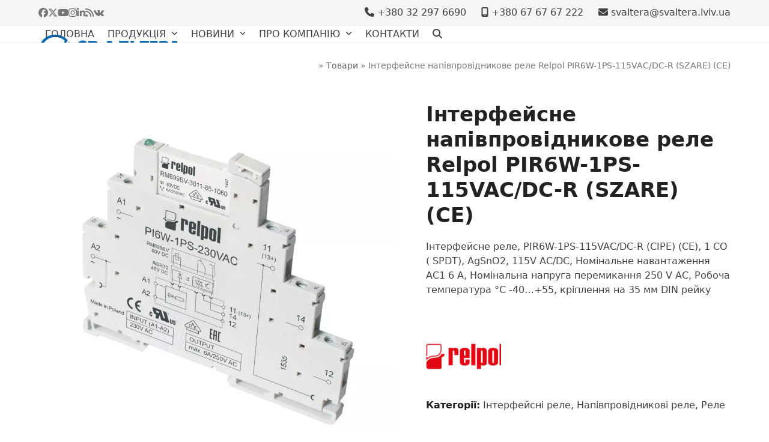

--- FILE ---
content_type: text/html; charset=UTF-8
request_url: https://svaltera.lviv.ua/product/%D1%96%D0%BD%D1%82%D0%B5%D1%80%D1%84%D0%B5%D0%B9%D1%81%D0%BD%D0%B5-%D0%BD%D0%B0%D0%BF%D1%96%D0%B2%D0%BF%D1%80%D0%BE%D0%B2%D1%96%D0%B4%D0%BD%D0%B8%D0%BA%D0%BE%D0%B2%D0%B5-%D1%80%D0%B5%D0%BB%D0%B5-rel-3/
body_size: 23802
content:
<!DOCTYPE html><html lang="uk" ><head><meta charset="UTF-8"><link rel="profile" href="http://gmpg.org/xfn/11"><meta name='robots' content='index, follow, max-image-preview:large, max-snippet:-1, max-video-preview:-1' /><style>img:is([sizes="auto" i], [sizes^="auto," i]) { contain-intrinsic-size: 3000px 1500px }</style><meta name="viewport" content="width=device-width, initial-scale=1"><title>Інтерфейсне напівпровідникове реле Relpol PIR6W-1PS-115VAC/DC-R (SZARE) (CE) - СВ Альтера Львів</title><meta name="description" content="Інтерфейсне реле, PIR6W-1PS-115VAC/DC-R (СІРЕ) (CE), 1 CO ( SPDT), AgSnO2, 115V AC/DC, Номінальне навантаження AC1 6 A, Номінальна напруга перемикання 250 V AC, Робоча температура °C -40…+55, кріплення на 35 мм DIN рейку" /><link rel="canonical" href="https://svaltera.lviv.ua/product/інтерфейсне-напівпровідникове-реле-rel-3/" /><meta property="og:locale" content="uk_UA" /><meta property="og:type" content="article" /><meta property="og:title" content="Інтерфейсне напівпровідникове реле Relpol PIR6W-1PS-115VAC/DC-R (SZARE) (CE) - СВ Альтера Львів" /><meta property="og:description" content="Інтерфейсне реле, PIR6W-1PS-115VAC/DC-R (СІРЕ) (CE), 1 CO ( SPDT), AgSnO2, 115V AC/DC, Номінальне навантаження AC1 6 A, Номінальна напруга перемикання 250 V AC, Робоча температура °C -40…+55, кріплення на 35 мм DIN рейку" /><meta property="og:url" content="https://svaltera.lviv.ua/product/інтерфейсне-напівпровідникове-реле-rel-3/" /><meta property="og:site_name" content="СВ Альтера Львів" /><meta property="article:publisher" content="https://www.facebook.com/svalteralviv/" /><meta name="twitter:card" content="summary_large_image" /><meta name="twitter:site" content="@svalteralviv" /> <script type="application/ld+json" class="yoast-schema-graph">{"@context":"https://schema.org","@graph":[{"@type":"WebPage","@id":"https://svaltera.lviv.ua/product/%d1%96%d0%bd%d1%82%d0%b5%d1%80%d1%84%d0%b5%d0%b9%d1%81%d0%bd%d0%b5-%d0%bd%d0%b0%d0%bf%d1%96%d0%b2%d0%bf%d1%80%d0%be%d0%b2%d1%96%d0%b4%d0%bd%d0%b8%d0%ba%d0%be%d0%b2%d0%b5-%d1%80%d0%b5%d0%bb%d0%b5-rel-3/","url":"https://svaltera.lviv.ua/product/%d1%96%d0%bd%d1%82%d0%b5%d1%80%d1%84%d0%b5%d0%b9%d1%81%d0%bd%d0%b5-%d0%bd%d0%b0%d0%bf%d1%96%d0%b2%d0%bf%d1%80%d0%be%d0%b2%d1%96%d0%b4%d0%bd%d0%b8%d0%ba%d0%be%d0%b2%d0%b5-%d1%80%d0%b5%d0%bb%d0%b5-rel-3/","name":"Інтерфейсне напівпровідникове реле Relpol PIR6W-1PS-115VAC/DC-R (SZARE) (CE) - СВ Альтера Львів","isPartOf":{"@id":"https://svaltera.lviv.ua/#website"},"primaryImageOfPage":{"@id":"https://svaltera.lviv.ua/product/%d1%96%d0%bd%d1%82%d0%b5%d1%80%d1%84%d0%b5%d0%b9%d1%81%d0%bd%d0%b5-%d0%bd%d0%b0%d0%bf%d1%96%d0%b2%d0%bf%d1%80%d0%be%d0%b2%d1%96%d0%b4%d0%bd%d0%b8%d0%ba%d0%be%d0%b2%d0%b5-%d1%80%d0%b5%d0%bb%d0%b5-rel-3/#primaryimage"},"image":{"@id":"https://svaltera.lviv.ua/product/%d1%96%d0%bd%d1%82%d0%b5%d1%80%d1%84%d0%b5%d0%b9%d1%81%d0%bd%d0%b5-%d0%bd%d0%b0%d0%bf%d1%96%d0%b2%d0%bf%d1%80%d0%be%d0%b2%d1%96%d0%b4%d0%bd%d0%b8%d0%ba%d0%be%d0%b2%d0%b5-%d1%80%d0%b5%d0%bb%d0%b5-rel-3/#primaryimage"},"thumbnailUrl":"https://svaltera.lviv.ua/wp-content/uploads/2022/02/Relpol_858625-PIR6W-1PS-115VAC-DC-R-SZARE-CE.jpg","datePublished":"2022-02-18T13:16:53+00:00","dateModified":"2022-02-18T13:16:53+00:00","breadcrumb":{"@id":"https://svaltera.lviv.ua/product/%d1%96%d0%bd%d1%82%d0%b5%d1%80%d1%84%d0%b5%d0%b9%d1%81%d0%bd%d0%b5-%d0%bd%d0%b0%d0%bf%d1%96%d0%b2%d0%bf%d1%80%d0%be%d0%b2%d1%96%d0%b4%d0%bd%d0%b8%d0%ba%d0%be%d0%b2%d0%b5-%d1%80%d0%b5%d0%bb%d0%b5-rel-3/#breadcrumb"},"inLanguage":"uk","potentialAction":[{"@type":"ReadAction","target":["https://svaltera.lviv.ua/product/%d1%96%d0%bd%d1%82%d0%b5%d1%80%d1%84%d0%b5%d0%b9%d1%81%d0%bd%d0%b5-%d0%bd%d0%b0%d0%bf%d1%96%d0%b2%d0%bf%d1%80%d0%be%d0%b2%d1%96%d0%b4%d0%bd%d0%b8%d0%ba%d0%be%d0%b2%d0%b5-%d1%80%d0%b5%d0%bb%d0%b5-rel-3/"]}]},{"@type":"ImageObject","inLanguage":"uk","@id":"https://svaltera.lviv.ua/product/%d1%96%d0%bd%d1%82%d0%b5%d1%80%d1%84%d0%b5%d0%b9%d1%81%d0%bd%d0%b5-%d0%bd%d0%b0%d0%bf%d1%96%d0%b2%d0%bf%d1%80%d0%be%d0%b2%d1%96%d0%b4%d0%bd%d0%b8%d0%ba%d0%be%d0%b2%d0%b5-%d1%80%d0%b5%d0%bb%d0%b5-rel-3/#primaryimage","url":"https://svaltera.lviv.ua/wp-content/uploads/2022/02/Relpol_858625-PIR6W-1PS-115VAC-DC-R-SZARE-CE.jpg","contentUrl":"https://svaltera.lviv.ua/wp-content/uploads/2022/02/Relpol_858625-PIR6W-1PS-115VAC-DC-R-SZARE-CE.jpg","width":1024,"height":1024},{"@type":"BreadcrumbList","@id":"https://svaltera.lviv.ua/product/%d1%96%d0%bd%d1%82%d0%b5%d1%80%d1%84%d0%b5%d0%b9%d1%81%d0%bd%d0%b5-%d0%bd%d0%b0%d0%bf%d1%96%d0%b2%d0%bf%d1%80%d0%be%d0%b2%d1%96%d0%b4%d0%bd%d0%b8%d0%ba%d0%be%d0%b2%d0%b5-%d1%80%d0%b5%d0%bb%d0%b5-rel-3/#breadcrumb","itemListElement":[{"@type":"ListItem","position":1,"name":"","item":"https://svaltera.lviv.ua/"},{"@type":"ListItem","position":2,"name":"Товари","item":"https://svaltera.lviv.ua/shop/"},{"@type":"ListItem","position":3,"name":"Інтерфейсне напівпровідникове реле Relpol PIR6W-1PS-115VAC/DC-R (SZARE) (CE)"}]},{"@type":"WebSite","@id":"https://svaltera.lviv.ua/#website","url":"https://svaltera.lviv.ua/","name":"СВ Альтера Львів","description":"Електротехніка &amp; Автоматизація","publisher":{"@id":"https://svaltera.lviv.ua/#organization"},"potentialAction":[{"@type":"SearchAction","target":{"@type":"EntryPoint","urlTemplate":"https://svaltera.lviv.ua/?s={search_term_string}"},"query-input":{"@type":"PropertyValueSpecification","valueRequired":true,"valueName":"search_term_string"}}],"inLanguage":"uk"},{"@type":"Organization","@id":"https://svaltera.lviv.ua/#organization","name":"СВ Альтера Львів","url":"https://svaltera.lviv.ua/","logo":{"@type":"ImageObject","inLanguage":"uk","@id":"https://svaltera.lviv.ua/#/schema/logo/image/","url":"https://svaltera.lviv.ua/wp-content/uploads/2020/01/svaltera_logoukr-Converted.png","contentUrl":"https://svaltera.lviv.ua/wp-content/uploads/2020/01/svaltera_logoukr-Converted.png","width":1971,"height":471,"caption":"СВ Альтера Львів"},"image":{"@id":"https://svaltera.lviv.ua/#/schema/logo/image/"},"sameAs":["https://www.facebook.com/svalteralviv/","https://x.com/svalteralviv","https://www.instagram.com/svalteralviv/","https://www.linkedin.com/company/18106889/","https://www.youtube.com/channel/UCz3pcaOlsKUpUSb2_GY4p3w/"]}]}</script> <link rel='dns-prefetch' href='//www.googletagmanager.com' /><link rel="alternate" type="application/rss+xml" title="СВ Альтера Львів &raquo; стрічка" href="https://svaltera.lviv.ua/feed/" /><link rel="alternate" type="application/rss+xml" title="СВ Альтера Львів &raquo; Канал коментарів" href="https://svaltera.lviv.ua/comments/feed/" /><link rel='stylesheet' id='js_composer_front-css' href='https://svaltera.lviv.ua/wp-content/plugins/js_composer/assets/css/js_composer.min.css?ver=8.0.1' media='all' /><link rel='stylesheet' id='wp-block-library-css' href='https://svaltera.lviv.ua/wp-includes/css/dist/block-library/style.min.css?ver=6.7.4' media='all' /><style id='global-styles-inline-css'>:root{--wp--preset--aspect-ratio--square: 1;--wp--preset--aspect-ratio--4-3: 4/3;--wp--preset--aspect-ratio--3-4: 3/4;--wp--preset--aspect-ratio--3-2: 3/2;--wp--preset--aspect-ratio--2-3: 2/3;--wp--preset--aspect-ratio--16-9: 16/9;--wp--preset--aspect-ratio--9-16: 9/16;--wp--preset--color--black: #000000;--wp--preset--color--cyan-bluish-gray: #abb8c3;--wp--preset--color--white: #ffffff;--wp--preset--color--pale-pink: #f78da7;--wp--preset--color--vivid-red: #cf2e2e;--wp--preset--color--luminous-vivid-orange: #ff6900;--wp--preset--color--luminous-vivid-amber: #fcb900;--wp--preset--color--light-green-cyan: #7bdcb5;--wp--preset--color--vivid-green-cyan: #00d084;--wp--preset--color--pale-cyan-blue: #8ed1fc;--wp--preset--color--vivid-cyan-blue: #0693e3;--wp--preset--color--vivid-purple: #9b51e0;--wp--preset--color--accent: var(--wpex-accent);--wp--preset--color--on-accent: var(--wpex-on-accent);--wp--preset--color--accent-alt: var(--wpex-accent-alt);--wp--preset--color--on-accent-alt: var(--wpex-on-accent-alt);--wp--preset--gradient--vivid-cyan-blue-to-vivid-purple: linear-gradient(135deg,rgba(6,147,227,1) 0%,rgb(155,81,224) 100%);--wp--preset--gradient--light-green-cyan-to-vivid-green-cyan: linear-gradient(135deg,rgb(122,220,180) 0%,rgb(0,208,130) 100%);--wp--preset--gradient--luminous-vivid-amber-to-luminous-vivid-orange: linear-gradient(135deg,rgba(252,185,0,1) 0%,rgba(255,105,0,1) 100%);--wp--preset--gradient--luminous-vivid-orange-to-vivid-red: linear-gradient(135deg,rgba(255,105,0,1) 0%,rgb(207,46,46) 100%);--wp--preset--gradient--very-light-gray-to-cyan-bluish-gray: linear-gradient(135deg,rgb(238,238,238) 0%,rgb(169,184,195) 100%);--wp--preset--gradient--cool-to-warm-spectrum: linear-gradient(135deg,rgb(74,234,220) 0%,rgb(151,120,209) 20%,rgb(207,42,186) 40%,rgb(238,44,130) 60%,rgb(251,105,98) 80%,rgb(254,248,76) 100%);--wp--preset--gradient--blush-light-purple: linear-gradient(135deg,rgb(255,206,236) 0%,rgb(152,150,240) 100%);--wp--preset--gradient--blush-bordeaux: linear-gradient(135deg,rgb(254,205,165) 0%,rgb(254,45,45) 50%,rgb(107,0,62) 100%);--wp--preset--gradient--luminous-dusk: linear-gradient(135deg,rgb(255,203,112) 0%,rgb(199,81,192) 50%,rgb(65,88,208) 100%);--wp--preset--gradient--pale-ocean: linear-gradient(135deg,rgb(255,245,203) 0%,rgb(182,227,212) 50%,rgb(51,167,181) 100%);--wp--preset--gradient--electric-grass: linear-gradient(135deg,rgb(202,248,128) 0%,rgb(113,206,126) 100%);--wp--preset--gradient--midnight: linear-gradient(135deg,rgb(2,3,129) 0%,rgb(40,116,252) 100%);--wp--preset--font-size--small: 13px;--wp--preset--font-size--medium: 20px;--wp--preset--font-size--large: 36px;--wp--preset--font-size--x-large: 42px;--wp--preset--font-size--xs: var(--wpex-text-xs);--wp--preset--font-size--sm: var(--wpex-text-sm);--wp--preset--font-size--base: var(--wpex-text-base);--wp--preset--font-size--lg: var(--wpex-text-lg);--wp--preset--font-size--xl: var(--wpex-text-xl);--wp--preset--font-size--2-xl: var(--wpex-text-2xl);--wp--preset--font-size--3-xl: var(--wpex-text-3xl);--wp--preset--font-size--4-xl: var(--wpex-text-4xl);--wp--preset--font-size--5-xl: var(--wpex-text-5xl);--wp--preset--font-size--6-xl: var(--wpex-text-6xl);--wp--preset--font-size--7-xl: var(--wpex-text-7xl);--wp--preset--font-family--system-sans-serif: -apple-system, BlinkMacSystemFont, 'Segoe UI', Roboto, Oxygen-Sans, Ubuntu, Cantarell, 'Helvetica Neue', sans-serif;--wp--preset--font-family--system-serif: Iowan Old Style, Apple Garamond, Baskerville, Times New Roman, Droid Serif, Times, Source Serif Pro, serif, Apple Color Emoji, Segoe UI Emoji, Segoe UI Symbol;--wp--preset--font-family--inter: "Inter", sans-serif;--wp--preset--font-family--cardo: Cardo;--wp--preset--spacing--20: 0.44rem;--wp--preset--spacing--30: 0.67rem;--wp--preset--spacing--40: 1rem;--wp--preset--spacing--50: 1.5rem;--wp--preset--spacing--60: 2.25rem;--wp--preset--spacing--70: 3.38rem;--wp--preset--spacing--80: 5.06rem;--wp--preset--shadow--natural: 6px 6px 9px rgba(0, 0, 0, 0.2);--wp--preset--shadow--deep: 12px 12px 50px rgba(0, 0, 0, 0.4);--wp--preset--shadow--sharp: 6px 6px 0px rgba(0, 0, 0, 0.2);--wp--preset--shadow--outlined: 6px 6px 0px -3px rgba(255, 255, 255, 1), 6px 6px rgba(0, 0, 0, 1);--wp--preset--shadow--crisp: 6px 6px 0px rgba(0, 0, 0, 1);}:root { --wp--style--global--content-size: 840px;--wp--style--global--wide-size: 1200px; }:where(body) { margin: 0; }.wp-site-blocks > .alignleft { float: left; margin-right: 2em; }.wp-site-blocks > .alignright { float: right; margin-left: 2em; }.wp-site-blocks > .aligncenter { justify-content: center; margin-left: auto; margin-right: auto; }:where(.wp-site-blocks) > * { margin-block-start: 24px; margin-block-end: 0; }:where(.wp-site-blocks) > :first-child { margin-block-start: 0; }:where(.wp-site-blocks) > :last-child { margin-block-end: 0; }:root { --wp--style--block-gap: 24px; }:root :where(.is-layout-flow) > :first-child{margin-block-start: 0;}:root :where(.is-layout-flow) > :last-child{margin-block-end: 0;}:root :where(.is-layout-flow) > *{margin-block-start: 24px;margin-block-end: 0;}:root :where(.is-layout-constrained) > :first-child{margin-block-start: 0;}:root :where(.is-layout-constrained) > :last-child{margin-block-end: 0;}:root :where(.is-layout-constrained) > *{margin-block-start: 24px;margin-block-end: 0;}:root :where(.is-layout-flex){gap: 24px;}:root :where(.is-layout-grid){gap: 24px;}.is-layout-flow > .alignleft{float: left;margin-inline-start: 0;margin-inline-end: 2em;}.is-layout-flow > .alignright{float: right;margin-inline-start: 2em;margin-inline-end: 0;}.is-layout-flow > .aligncenter{margin-left: auto !important;margin-right: auto !important;}.is-layout-constrained > .alignleft{float: left;margin-inline-start: 0;margin-inline-end: 2em;}.is-layout-constrained > .alignright{float: right;margin-inline-start: 2em;margin-inline-end: 0;}.is-layout-constrained > .aligncenter{margin-left: auto !important;margin-right: auto !important;}.is-layout-constrained > :where(:not(.alignleft):not(.alignright):not(.alignfull)){max-width: var(--wp--style--global--content-size);margin-left: auto !important;margin-right: auto !important;}.is-layout-constrained > .alignwide{max-width: var(--wp--style--global--wide-size);}body .is-layout-flex{display: flex;}.is-layout-flex{flex-wrap: wrap;align-items: center;}.is-layout-flex > :is(*, div){margin: 0;}body .is-layout-grid{display: grid;}.is-layout-grid > :is(*, div){margin: 0;}body{padding-top: 0px;padding-right: 0px;padding-bottom: 0px;padding-left: 0px;}a:where(:not(.wp-element-button)){text-decoration: underline;}:root :where(.wp-element-button, .wp-block-button__link){background-color: #32373c;border-width: 0;color: #fff;font-family: inherit;font-size: inherit;line-height: inherit;padding: calc(0.667em + 2px) calc(1.333em + 2px);text-decoration: none;}.has-black-color{color: var(--wp--preset--color--black) !important;}.has-cyan-bluish-gray-color{color: var(--wp--preset--color--cyan-bluish-gray) !important;}.has-white-color{color: var(--wp--preset--color--white) !important;}.has-pale-pink-color{color: var(--wp--preset--color--pale-pink) !important;}.has-vivid-red-color{color: var(--wp--preset--color--vivid-red) !important;}.has-luminous-vivid-orange-color{color: var(--wp--preset--color--luminous-vivid-orange) !important;}.has-luminous-vivid-amber-color{color: var(--wp--preset--color--luminous-vivid-amber) !important;}.has-light-green-cyan-color{color: var(--wp--preset--color--light-green-cyan) !important;}.has-vivid-green-cyan-color{color: var(--wp--preset--color--vivid-green-cyan) !important;}.has-pale-cyan-blue-color{color: var(--wp--preset--color--pale-cyan-blue) !important;}.has-vivid-cyan-blue-color{color: var(--wp--preset--color--vivid-cyan-blue) !important;}.has-vivid-purple-color{color: var(--wp--preset--color--vivid-purple) !important;}.has-accent-color{color: var(--wp--preset--color--accent) !important;}.has-on-accent-color{color: var(--wp--preset--color--on-accent) !important;}.has-accent-alt-color{color: var(--wp--preset--color--accent-alt) !important;}.has-on-accent-alt-color{color: var(--wp--preset--color--on-accent-alt) !important;}.has-black-background-color{background-color: var(--wp--preset--color--black) !important;}.has-cyan-bluish-gray-background-color{background-color: var(--wp--preset--color--cyan-bluish-gray) !important;}.has-white-background-color{background-color: var(--wp--preset--color--white) !important;}.has-pale-pink-background-color{background-color: var(--wp--preset--color--pale-pink) !important;}.has-vivid-red-background-color{background-color: var(--wp--preset--color--vivid-red) !important;}.has-luminous-vivid-orange-background-color{background-color: var(--wp--preset--color--luminous-vivid-orange) !important;}.has-luminous-vivid-amber-background-color{background-color: var(--wp--preset--color--luminous-vivid-amber) !important;}.has-light-green-cyan-background-color{background-color: var(--wp--preset--color--light-green-cyan) !important;}.has-vivid-green-cyan-background-color{background-color: var(--wp--preset--color--vivid-green-cyan) !important;}.has-pale-cyan-blue-background-color{background-color: var(--wp--preset--color--pale-cyan-blue) !important;}.has-vivid-cyan-blue-background-color{background-color: var(--wp--preset--color--vivid-cyan-blue) !important;}.has-vivid-purple-background-color{background-color: var(--wp--preset--color--vivid-purple) !important;}.has-accent-background-color{background-color: var(--wp--preset--color--accent) !important;}.has-on-accent-background-color{background-color: var(--wp--preset--color--on-accent) !important;}.has-accent-alt-background-color{background-color: var(--wp--preset--color--accent-alt) !important;}.has-on-accent-alt-background-color{background-color: var(--wp--preset--color--on-accent-alt) !important;}.has-black-border-color{border-color: var(--wp--preset--color--black) !important;}.has-cyan-bluish-gray-border-color{border-color: var(--wp--preset--color--cyan-bluish-gray) !important;}.has-white-border-color{border-color: var(--wp--preset--color--white) !important;}.has-pale-pink-border-color{border-color: var(--wp--preset--color--pale-pink) !important;}.has-vivid-red-border-color{border-color: var(--wp--preset--color--vivid-red) !important;}.has-luminous-vivid-orange-border-color{border-color: var(--wp--preset--color--luminous-vivid-orange) !important;}.has-luminous-vivid-amber-border-color{border-color: var(--wp--preset--color--luminous-vivid-amber) !important;}.has-light-green-cyan-border-color{border-color: var(--wp--preset--color--light-green-cyan) !important;}.has-vivid-green-cyan-border-color{border-color: var(--wp--preset--color--vivid-green-cyan) !important;}.has-pale-cyan-blue-border-color{border-color: var(--wp--preset--color--pale-cyan-blue) !important;}.has-vivid-cyan-blue-border-color{border-color: var(--wp--preset--color--vivid-cyan-blue) !important;}.has-vivid-purple-border-color{border-color: var(--wp--preset--color--vivid-purple) !important;}.has-accent-border-color{border-color: var(--wp--preset--color--accent) !important;}.has-on-accent-border-color{border-color: var(--wp--preset--color--on-accent) !important;}.has-accent-alt-border-color{border-color: var(--wp--preset--color--accent-alt) !important;}.has-on-accent-alt-border-color{border-color: var(--wp--preset--color--on-accent-alt) !important;}.has-vivid-cyan-blue-to-vivid-purple-gradient-background{background: var(--wp--preset--gradient--vivid-cyan-blue-to-vivid-purple) !important;}.has-light-green-cyan-to-vivid-green-cyan-gradient-background{background: var(--wp--preset--gradient--light-green-cyan-to-vivid-green-cyan) !important;}.has-luminous-vivid-amber-to-luminous-vivid-orange-gradient-background{background: var(--wp--preset--gradient--luminous-vivid-amber-to-luminous-vivid-orange) !important;}.has-luminous-vivid-orange-to-vivid-red-gradient-background{background: var(--wp--preset--gradient--luminous-vivid-orange-to-vivid-red) !important;}.has-very-light-gray-to-cyan-bluish-gray-gradient-background{background: var(--wp--preset--gradient--very-light-gray-to-cyan-bluish-gray) !important;}.has-cool-to-warm-spectrum-gradient-background{background: var(--wp--preset--gradient--cool-to-warm-spectrum) !important;}.has-blush-light-purple-gradient-background{background: var(--wp--preset--gradient--blush-light-purple) !important;}.has-blush-bordeaux-gradient-background{background: var(--wp--preset--gradient--blush-bordeaux) !important;}.has-luminous-dusk-gradient-background{background: var(--wp--preset--gradient--luminous-dusk) !important;}.has-pale-ocean-gradient-background{background: var(--wp--preset--gradient--pale-ocean) !important;}.has-electric-grass-gradient-background{background: var(--wp--preset--gradient--electric-grass) !important;}.has-midnight-gradient-background{background: var(--wp--preset--gradient--midnight) !important;}.has-small-font-size{font-size: var(--wp--preset--font-size--small) !important;}.has-medium-font-size{font-size: var(--wp--preset--font-size--medium) !important;}.has-large-font-size{font-size: var(--wp--preset--font-size--large) !important;}.has-x-large-font-size{font-size: var(--wp--preset--font-size--x-large) !important;}.has-xs-font-size{font-size: var(--wp--preset--font-size--xs) !important;}.has-sm-font-size{font-size: var(--wp--preset--font-size--sm) !important;}.has-base-font-size{font-size: var(--wp--preset--font-size--base) !important;}.has-lg-font-size{font-size: var(--wp--preset--font-size--lg) !important;}.has-xl-font-size{font-size: var(--wp--preset--font-size--xl) !important;}.has-2-xl-font-size{font-size: var(--wp--preset--font-size--2-xl) !important;}.has-3-xl-font-size{font-size: var(--wp--preset--font-size--3-xl) !important;}.has-4-xl-font-size{font-size: var(--wp--preset--font-size--4-xl) !important;}.has-5-xl-font-size{font-size: var(--wp--preset--font-size--5-xl) !important;}.has-6-xl-font-size{font-size: var(--wp--preset--font-size--6-xl) !important;}.has-7-xl-font-size{font-size: var(--wp--preset--font-size--7-xl) !important;}.has-system-sans-serif-font-family{font-family: var(--wp--preset--font-family--system-sans-serif) !important;}.has-system-serif-font-family{font-family: var(--wp--preset--font-family--system-serif) !important;}.has-inter-font-family{font-family: var(--wp--preset--font-family--inter) !important;}.has-cardo-font-family{font-family: var(--wp--preset--font-family--cardo) !important;}
:root :where(.wp-block-post-template){margin: 0 auto;}
:root :where(.wp-block-pullquote){font-size: 1.5em;line-height: 1.6;}
:root :where(.wp-block-table > table){margin: 0;}</style><link rel='stylesheet' id='contact-form-7-css' href='https://svaltera.lviv.ua/wp-content/cache/autoptimize/autoptimize_single_3fd2afa98866679439097f4ab102fe0a.php?ver=6.0.1' media='all' /><style id='woocommerce-inline-inline-css'>.woocommerce form .form-row .required { visibility: visible; }</style><link rel='stylesheet' id='ywctm-frontend-css' href='https://svaltera.lviv.ua/wp-content/plugins/yith-woocommerce-catalog-mode/assets/css/frontend.min.css?ver=2.41.1' media='all' /><style id='ywctm-frontend-inline-css'>form.cart button.single_add_to_cart_button, .ppc-button-wrapper, .wc-ppcp-paylater-msg__container, form.cart .quantity, .widget.woocommerce.widget_shopping_cart{display: none !important}</style><link rel='stylesheet' id='parent-style-css' href='https://svaltera.lviv.ua/wp-content/cache/autoptimize/autoptimize_single_e5bbed8070cd7cae3d848ea2b916ea09.php?ver=6.0.2' media='all' /><link rel='stylesheet' id='wpex-woocommerce-css' href='https://svaltera.lviv.ua/wp-content/themes/Total/assets/css/frontend/woocommerce/core.min.css?ver=6.0.2' media='all' /><link rel='stylesheet' id='wpex-style-css' href='https://svaltera.lviv.ua/wp-content/themes/total-child-theme02/style.css?ver=1.0.1584696002' media='all' /><link rel='stylesheet' id='wpex-mobile-menu-breakpoint-max-css' href='https://svaltera.lviv.ua/wp-content/themes/Total/assets/css/frontend/breakpoints/max.min.css?ver=6.0.2' media='only screen and (max-width:959px)' /><link rel='stylesheet' id='wpex-mobile-menu-breakpoint-min-css' href='https://svaltera.lviv.ua/wp-content/themes/Total/assets/css/frontend/breakpoints/min.min.css?ver=6.0.2' media='only screen and (min-width:960px)' /><link rel='stylesheet' id='wpex-wpbakery-css' href='https://svaltera.lviv.ua/wp-content/themes/Total/assets/css/frontend/wpbakery.min.css?ver=6.0.2' media='all' /><link rel='stylesheet' id='vcex-shortcodes-css' href='https://svaltera.lviv.ua/wp-content/themes/Total/assets/css/frontend/vcex-shortcodes.min.css?ver=6.0.2' media='all' /><link rel='stylesheet' id='pwb-styles-frontend-css' href='https://svaltera.lviv.ua/wp-content/cache/autoptimize/autoptimize_single_948a84da690ea4880246a305fa299fd7.php?ver=3.4.7' media='all' /> <script src="https://svaltera.lviv.ua/wp-includes/js/jquery/jquery.min.js?ver=3.7.1" id="jquery-core-js"></script> <script defer='defer' src="https://svaltera.lviv.ua/wp-includes/js/jquery/jquery-migrate.min.js?ver=3.4.1" id="jquery-migrate-js"></script> <script defer='defer' src="https://svaltera.lviv.ua/wp-content/plugins/woocommerce/assets/js/jquery-blockui/jquery.blockUI.min.js?ver=2.7.0-wc.9.5.3" id="jquery-blockui-js" data-wp-strategy="defer"></script> <script defer id="wc-add-to-cart-js-extra" src="[data-uri]"></script> <script defer='defer' src="https://svaltera.lviv.ua/wp-content/plugins/woocommerce/assets/js/frontend/add-to-cart.min.js?ver=9.5.3" id="wc-add-to-cart-js" data-wp-strategy="defer"></script> <script defer='defer' src="https://svaltera.lviv.ua/wp-content/plugins/woocommerce/assets/js/zoom/jquery.zoom.min.js?ver=1.7.21-wc.9.5.3" id="zoom-js" defer data-wp-strategy="defer"></script> <script defer='defer' src="https://svaltera.lviv.ua/wp-content/plugins/woocommerce/assets/js/flexslider/jquery.flexslider.min.js?ver=2.7.2-wc.9.5.3" id="flexslider-js" defer data-wp-strategy="defer"></script> <script defer id="wc-single-product-js-extra" src="[data-uri]"></script> <script defer='defer' src="https://svaltera.lviv.ua/wp-content/plugins/woocommerce/assets/js/frontend/single-product.min.js?ver=9.5.3" id="wc-single-product-js" defer data-wp-strategy="defer"></script> <script defer='defer' src="https://svaltera.lviv.ua/wp-content/plugins/woocommerce/assets/js/js-cookie/js.cookie.min.js?ver=2.1.4-wc.9.5.3" id="js-cookie-js" defer data-wp-strategy="defer"></script> <script defer id="woocommerce-js-extra" src="[data-uri]"></script> <script defer='defer' src="https://svaltera.lviv.ua/wp-content/plugins/woocommerce/assets/js/frontend/woocommerce.min.js?ver=9.5.3" id="woocommerce-js" defer data-wp-strategy="defer"></script> <script defer='defer' src="https://svaltera.lviv.ua/wp-content/cache/autoptimize/autoptimize_single_787fe4f547a6cb7f4ce4934641085910.php?ver=8.0.1" id="vc_woocommerce-add-to-cart-js-js"></script> <script defer id="wpex-core-js-extra" src="[data-uri]"></script> <script defer='defer' src="https://svaltera.lviv.ua/wp-content/themes/Total/assets/js/frontend/core.min.js?ver=6.0.2" id="wpex-core-js" defer data-wp-strategy="defer"></script> <script defer id="wpex-inline-js-after" src="[data-uri]"></script> <script defer='defer' src="https://svaltera.lviv.ua/wp-content/themes/Total/assets/js/frontend/search/drop-down.min.js?ver=6.0.2" id="wpex-search-drop_down-js" defer data-wp-strategy="defer"></script> <script defer id="wpex-mobile-menu-sidr-js-extra" src="[data-uri]"></script> <script defer='defer' src="https://svaltera.lviv.ua/wp-content/themes/Total/assets/js/frontend/mobile-menu/sidr.min.js?ver=6.0.2" id="wpex-mobile-menu-sidr-js" defer data-wp-strategy="defer"></script> <script defer='defer' src="https://svaltera.lviv.ua/wp-content/themes/Total/assets/js/frontend/off-canvas.min.js?ver=6.0.2" id="wpex-off-canvas-js" defer data-wp-strategy="defer"></script> <script defer id="wpex-wc-cart-off-canvas-js-extra" src="[data-uri]"></script> <script defer='defer' src="https://svaltera.lviv.ua/wp-content/themes/Total/assets/js/frontend/woocommerce/cart-off-canvas.min.js?ver=6.0.2" id="wpex-wc-cart-off-canvas-js" defer data-wp-strategy="defer"></script>    <script defer='defer' src="https://www.googletagmanager.com/gtag/js?id=GT-NFPQQ7V" id="google_gtagjs-js" async></script> <script defer id="google_gtagjs-js-after" src="[data-uri]"></script>  <script defer src="data:text/javascript;base64,"></script><link rel="https://api.w.org/" href="https://svaltera.lviv.ua/wp-json/" /><link rel="alternate" title="JSON" type="application/json" href="https://svaltera.lviv.ua/wp-json/wp/v2/product/16519" /><link rel="EditURI" type="application/rsd+xml" title="RSD" href="https://svaltera.lviv.ua/xmlrpc.php?rsd" /><meta name="generator" content="WordPress 6.7.4" /><meta name="generator" content="WooCommerce 9.5.3" /><link rel='shortlink' href='https://svaltera.lviv.ua/?p=16519' /><link rel="alternate" title="oEmbed (JSON)" type="application/json+oembed" href="https://svaltera.lviv.ua/wp-json/oembed/1.0/embed?url=https%3A%2F%2Fsvaltera.lviv.ua%2Fproduct%2F%25d1%2596%25d0%25bd%25d1%2582%25d0%25b5%25d1%2580%25d1%2584%25d0%25b5%25d0%25b9%25d1%2581%25d0%25bd%25d0%25b5-%25d0%25bd%25d0%25b0%25d0%25bf%25d1%2596%25d0%25b2%25d0%25bf%25d1%2580%25d0%25be%25d0%25b2%25d1%2596%25d0%25b4%25d0%25bd%25d0%25b8%25d0%25ba%25d0%25be%25d0%25b2%25d0%25b5-%25d1%2580%25d0%25b5%25d0%25bb%25d0%25b5-rel-3%2F" /><link rel="alternate" title="oEmbed (XML)" type="text/xml+oembed" href="https://svaltera.lviv.ua/wp-json/oembed/1.0/embed?url=https%3A%2F%2Fsvaltera.lviv.ua%2Fproduct%2F%25d1%2596%25d0%25bd%25d1%2582%25d0%25b5%25d1%2580%25d1%2584%25d0%25b5%25d0%25b9%25d1%2581%25d0%25bd%25d0%25b5-%25d0%25bd%25d0%25b0%25d0%25bf%25d1%2596%25d0%25b2%25d0%25bf%25d1%2580%25d0%25be%25d0%25b2%25d1%2596%25d0%25b4%25d0%25bd%25d0%25b8%25d0%25ba%25d0%25be%25d0%25b2%25d0%25b5-%25d1%2580%25d0%25b5%25d0%25bb%25d0%25b5-rel-3%2F&#038;format=xml" /><meta name="generator" content="Site Kit by Google 1.144.0" /><script defer src="[data-uri]"></script> <noscript><style>.woocommerce-product-gallery{ opacity: 1 !important; }</style></noscript><style class='wp-fonts-local'>@font-face{font-family:Inter;font-style:normal;font-weight:300 900;font-display:fallback;src:url('https://svaltera.lviv.ua/wp-content/plugins/woocommerce/assets/fonts/Inter-VariableFont_slnt,wght.woff2') format('woff2');font-stretch:normal;}
@font-face{font-family:Cardo;font-style:normal;font-weight:400;font-display:fallback;src:url('https://svaltera.lviv.ua/wp-content/plugins/woocommerce/assets/fonts/cardo_normal_400.woff2') format('woff2');}</style><noscript><style>body:not(.content-full-screen) .wpex-vc-row-stretched[data-vc-full-width-init="false"]{visibility:visible;}</style></noscript><link rel="icon" href="https://svaltera.lviv.ua/wp-content/uploads/2020/01/cropped-favicon-32x32.png" sizes="32x32" /><link rel="icon" href="https://svaltera.lviv.ua/wp-content/uploads/2020/01/cropped-favicon-192x192.png" sizes="192x192" /><link rel="apple-touch-icon" href="https://svaltera.lviv.ua/wp-content/uploads/2020/01/cropped-favicon-180x180.png" /><meta name="msapplication-TileImage" content="https://svaltera.lviv.ua/wp-content/uploads/2020/01/cropped-favicon-270x270.png" /><style id="wp-custom-css">.grecaptcha-badge{display:none;}/* For all texts */.has-text-align-justify{text-align:justify;}.default-btn{text-decoration:none;display:inline-block;padding:6px 12px;margin-bottom:0;font-size:14px;font-weight:400;line-height:1.42857143;text-align:center;white-space:nowrap;vertical-align:middle;-ms-touch-action:manipulation;touch-action:manipulation;cursor:pointer;-webkit-user-select:none;-moz-user-select:none;-ms-user-select:none;user-select:none;background-image:none;border:1px solid transparent;border-radius:4px;color:#333;background-color:#fff;border-color:#ccc;transition:color 400ms,background-color 400ms,border-color 400ms;}.ticon-vk:before{content:"\f1D8";}/* For EMLOYEE page */.employee-contact-row{display:flex;flex-flow:row wrap;box-sizing:border-box;line-height:24px;}.panel{background-color:#fff;border:1px solid transparent;border-radius:4px;-webkit-box-shadow:0 1px 1px rgba(0,0,0,.05);box-shadow:0 1px 1px rgba(0,0,0,.05);margin-top:15px;}.panel-default{border-color:#ddd;}.panel-body{padding:15px;margin:0px;}.panel-description{display:table;padding-left:20px;}.image_employee{margin:0px;}/* Main Page*/.panel-main-page{background-color:#f9f9f9;}.panel-main-page-nomargin{margin-bottom:0px;}</style><noscript><style>.wpb_animate_when_almost_visible { opacity: 1; }</style></noscript><style data-type="wpex-css" id="wpex-css">/*TYPOGRAPHY*/.main-navigation-ul .link-inner{text-transform:uppercase;}.page-header .page-header-title{font-size:1em;}h1,.wpex-h1{font-size:2.5em;}h2,.wpex-h2{font-size:2em;}h3,.wpex-h3{font-size:1.6em;}h4,.wpex-h4{font-size:1.3em;}.single-blog-content,.vcex-post-content-c,.wpb_text_column,body.no-composer .single-content,.woocommerce-Tabs-panel--description{font-size:1.2em;}@media(max-width:1024px){h1,.wpex-h1{font-size:2.5em;}h2,.wpex-h2{font-size:2em;}h3,.wpex-h3{font-size:1.6em;}h4,.wpex-h4{font-size:1.6em;}}@media(max-width:959px){h1,.wpex-h1{font-size:2.5em;}h2,.wpex-h2{font-size:2em;}h3,.wpex-h3{font-size:1.6em;}h4,.wpex-h4{font-size:1.6em;}}@media(max-width:767px){h1,.wpex-h1{font-size:2.5em;}h2,.wpex-h2{font-size:2em;}h3,.wpex-h3{font-size:1.6em;}h4,.wpex-h4{font-size:1.6em;}}@media(max-width:479px){h1,.wpex-h1{font-size:2.5em;}h2,.wpex-h2{font-size:2em;}h3,.wpex-h3{font-size:1.6em;}h4,.wpex-h4{font-size:1.6em;}}/*ADVANCED STYLING CSS*/#site-logo .logo-img{max-height:42px;width:auto;}/*CUSTOMIZER STYLING*/:root{--wpex-link-color:#004a87;--wpex-hover-heading-link-color:#004a87;--wpex-hover-link-color:#004a87;--wpex-btn-bg:#004a87;--wpex-hover-btn-bg:#004a87;--wpex-site-header-shrink-start-height:48px;--wpex-site-header-shrink-end-height:36px;--wpex-vc-column-inner-margin-bottom:40px;}.page-header.wpex-supports-mods{padding-block-start:8px;padding-block-end:8px;background-color:#ffffff;border-bottom-color:#ffffff;}.page-header.wpex-supports-mods .page-header-title{color:#ffffff;}#top-bar-wrap{background-color:#f5f5f5;}.wpex-top-bar-sticky{background-color:#f5f5f5;}#top-bar{padding-block-start:5px;padding-block-end:5px;}.header-padding{padding-block-start:14px;padding-block-end:14px;}#searchform-dropdown{--wpex-dropmenu-colored-top-border-color:#004a87;}#footer-callout .theme-button{background:#00aa44;}#footer{--wpex-surface-1:#004887;background-color:#004887;color:#ffffff;--wpex-heading-color:#ffffff;--wpex-text-2:#ffffff;--wpex-text-3:#ffffff;--wpex-text-4:#ffffff;--wpex-link-color:#ffffff;--wpex-hover-link-color:#ffffff;--wpex-hover-link-color:#ededed;}#footer-bottom{background-color:#004a87;color:#ffffff;--wpex-text-2:#ffffff;--wpex-text-3:#ffffff;--wpex-text-4:#ffffff;--wpex-link-color:#ffffff;--wpex-hover-link-color:#ffffff;--wpex-hover-link-color:#ffffff;}.woocommerce ul.products li.product .price del,.woocommerce div.product div.summary del{display:none;}</style></head><body class="product-template-default single single-product postid-16519 wp-custom-logo wp-embed-responsive theme-Total woocommerce woocommerce-page woocommerce-no-js wpex-theme wpex-responsive no-composer site-full-width content-full-width has-topbar sidebar-widget-icons hasnt-overlay-header wpex-antialiased has-mobile-menu wpex-mobile-toggle-menu-icon_buttons wpex-no-js wpb-js-composer js-comp-ver-8.0.1 vc_responsive"> <a href="#content" class="skip-to-content">Skip to content</a> <span data-ls_id="#site_top" tabindex="-1"></span><div id="outer-wrap" class="wpex-overflow-clip"><div id="wrap" class="wpex-clr"><div id="top-bar-wrap" class="wpex-border-b wpex-border-main wpex-border-solid hidden-phone wpex-print-hidden"><div id="top-bar" class="container wpex-relative wpex-py-15 wpex-md-flex wpex-justify-between wpex-items-center wpex-text-center wpex-md-text-initial"><div id="top-bar-social" class="top-bar-left social-style-none"><ul id="top-bar-social-list" class="wpex-inline-flex wpex-flex-wrap wpex-gap-y-5 wpex-list-none wpex-m-0 wpex-last-mr-0 wpex-gap-x-15 wpex-justify-center wpex-md-justify-start"><li class="top-bar-social-list__item"><a href="https://www.facebook.com/svalteralviv/" target="_blank" class="top-bar-social-list__link wpex-facebook wpex-social-btn wpex-social-btn-no-style" rel="noopener noreferrer"><span class="wpex-icon" aria-hidden="true"><svg xmlns="http://www.w3.org/2000/svg" viewBox="0 0 512 512"><path d="M512 256C512 114.6 397.4 0 256 0S0 114.6 0 256C0 376 82.7 476.8 194.2 504.5V334.2H141.4V256h52.8V222.3c0-87.1 39.4-127.5 125-127.5c16.2 0 44.2 3.2 55.7 6.4V172c-6-.6-16.5-1-29.6-1c-42 0-58.2 15.9-58.2 57.2V256h83.6l-14.4 78.2H287V510.1C413.8 494.8 512 386.9 512 256h0z"/></svg></span><span class="screen-reader-text">Facebook</span></a></li><li class="top-bar-social-list__item"><a href="https://twitter.com/svalteralviv/" target="_blank" class="top-bar-social-list__link wpex-twitter wpex-social-btn wpex-social-btn-no-style" rel="noopener noreferrer"><span class="wpex-icon" aria-hidden="true"><svg xmlns="http://www.w3.org/2000/svg" viewBox="0 0 512 512"><path d="M389.2 48h70.6L305.6 224.2 487 464H345L233.7 318.6 106.5 464H35.8L200.7 275.5 26.8 48H172.4L272.9 180.9 389.2 48zM364.4 421.8h39.1L151.1 88h-42L364.4 421.8z"/></svg></span><span class="screen-reader-text">Twitter</span></a></li><li class="top-bar-social-list__item"><a href="https://www.youtube.com/channel/UCz3pcaOlsKUpUSb2_GY4p3w/" target="_blank" class="top-bar-social-list__link wpex-youtube wpex-social-btn wpex-social-btn-no-style" rel="noopener noreferrer"><span class="wpex-icon" aria-hidden="true"><svg xmlns="http://www.w3.org/2000/svg" viewBox="0 0 576 512"><path d="M549.7 124.1c-6.3-23.7-24.8-42.3-48.3-48.6C458.8 64 288 64 288 64S117.2 64 74.6 75.5c-23.5 6.3-42 24.9-48.3 48.6-11.4 42.9-11.4 132.3-11.4 132.3s0 89.4 11.4 132.3c6.3 23.7 24.8 41.5 48.3 47.8C117.2 448 288 448 288 448s170.8 0 213.4-11.5c23.5-6.3 42-24.2 48.3-47.8 11.4-42.9 11.4-132.3 11.4-132.3s0-89.4-11.4-132.3zm-317.5 213.5V175.2l142.7 81.2-142.7 81.2z"/></svg></span><span class="screen-reader-text">YouTube</span></a></li><li class="top-bar-social-list__item"><a href="https://www.instagram.com/svalteralviv/" target="_blank" class="top-bar-social-list__link wpex-instagram wpex-social-btn wpex-social-btn-no-style" rel="noopener noreferrer"><span class="wpex-icon" aria-hidden="true"><svg xmlns="http://www.w3.org/2000/svg" viewBox="0 0 448 512"><path d="M224.1 141c-63.6 0-114.9 51.3-114.9 114.9s51.3 114.9 114.9 114.9S339 319.5 339 255.9 287.7 141 224.1 141zm0 189.6c-41.1 0-74.7-33.5-74.7-74.7s33.5-74.7 74.7-74.7 74.7 33.5 74.7 74.7-33.6 74.7-74.7 74.7zm146.4-194.3c0 14.9-12 26.8-26.8 26.8-14.9 0-26.8-12-26.8-26.8s12-26.8 26.8-26.8 26.8 12 26.8 26.8zm76.1 27.2c-1.7-35.9-9.9-67.7-36.2-93.9-26.2-26.2-58-34.4-93.9-36.2-37-2.1-147.9-2.1-184.9 0-35.8 1.7-67.6 9.9-93.9 36.1s-34.4 58-36.2 93.9c-2.1 37-2.1 147.9 0 184.9 1.7 35.9 9.9 67.7 36.2 93.9s58 34.4 93.9 36.2c37 2.1 147.9 2.1 184.9 0 35.9-1.7 67.7-9.9 93.9-36.2 26.2-26.2 34.4-58 36.2-93.9 2.1-37 2.1-147.8 0-184.8zM398.8 388c-7.8 19.6-22.9 34.7-42.6 42.6-29.5 11.7-99.5 9-132.1 9s-102.7 2.6-132.1-9c-19.6-7.8-34.7-22.9-42.6-42.6-11.7-29.5-9-99.5-9-132.1s-2.6-102.7 9-132.1c7.8-19.6 22.9-34.7 42.6-42.6 29.5-11.7 99.5-9 132.1-9s102.7-2.6 132.1 9c19.6 7.8 34.7 22.9 42.6 42.6 11.7 29.5 9 99.5 9 132.1s2.7 102.7-9 132.1z"/></svg></span><span class="screen-reader-text">Instagram</span></a></li><li class="top-bar-social-list__item"><a href="https://www.linkedin.com/company/svalteralviv/" target="_blank" class="top-bar-social-list__link wpex-linkedin wpex-social-btn wpex-social-btn-no-style" rel="noopener noreferrer"><span class="wpex-icon" aria-hidden="true"><svg xmlns="http://www.w3.org/2000/svg" viewBox="0 0 448 512"><path d="M100.3 448H7.4V148.9h92.9zM53.8 108.1C24.1 108.1 0 83.5 0 53.8a53.8 53.8 0 0 1 107.6 0c0 29.7-24.1 54.3-53.8 54.3zM447.9 448h-92.7V302.4c0-34.7-.7-79.2-48.3-79.2-48.3 0-55.7 37.7-55.7 76.7V448h-92.8V148.9h89.1v40.8h1.3c12.4-23.5 42.7-48.3 87.9-48.3 94 0 111.3 61.9 111.3 142.3V448z"/></svg></span><span class="screen-reader-text">LinkedIn</span></a></li><li class="top-bar-social-list__item"><a href="https://svaltera.lviv.ua/feed/" target="_blank" class="top-bar-social-list__link wpex-rss wpex-social-btn wpex-social-btn-no-style" rel="noopener noreferrer"><span class="wpex-icon" aria-hidden="true"><svg xmlns="http://www.w3.org/2000/svg" viewBox="0 0 448 512"><path d="M0 64C0 46.3 14.3 32 32 32c229.8 0 416 186.2 416 416c0 17.7-14.3 32-32 32s-32-14.3-32-32C384 253.6 226.4 96 32 96C14.3 96 0 81.7 0 64zM0 416a64 64 0 1 1 128 0A64 64 0 1 1 0 416zM32 160c159.1 0 288 128.9 288 288c0 17.7-14.3 32-32 32s-32-14.3-32-32c0-123.7-100.3-224-224-224c-17.7 0-32-14.3-32-32s14.3-32 32-32z"/></svg></span><span class="screen-reader-text">RSS</span></a></li><li class="top-bar-social-list__item"><a href="https://t.me/svaltera/" target="_blank" class="top-bar-social-list__link wpex-vk wpex-social-btn wpex-social-btn-no-style" rel="noopener noreferrer"><span class="wpex-icon" aria-hidden="true"><svg xmlns="http://www.w3.org/2000/svg" viewBox="0 0 34 32"><path d="M34.232 9.286q0.411 1.143-2.679 5.25-0.429 0.571-1.161 1.518-0.714 0.911-0.982 1.286t-0.545 0.884-0.214 0.75 0.232 0.616 0.58 0.768 1.018 0.946q0.071 0.036 0.089 0.071 2.518 2.339 3.411 3.946 0.054 0.089 0.116 0.223t0.125 0.473-0.009 0.607-0.446 0.491-1.054 0.223l-4.571 0.071q-0.429 0.089-1-0.089t-0.929-0.393l-0.357-0.214q-0.536-0.375-1.25-1.143t-1.223-1.384-1.089-1.036-1.009-0.277q-0.054 0.018-0.143 0.063t-0.304 0.259-0.384 0.527-0.304 0.929-0.116 1.384q0 0.268-0.063 0.491t-0.134 0.33l-0.071 0.089q-0.321 0.339-0.946 0.393h-2.054q-1.268 0.071-2.607-0.295t-2.348-0.946-1.839-1.179-1.259-1.027l-0.446-0.429q-0.179-0.179-0.491-0.536t-1.277-1.625-1.893-2.696-2.188-3.768-2.33-4.857q-0.107-0.286-0.107-0.482t0.054-0.286l0.071-0.107q0.268-0.339 1.018-0.339l4.893-0.036q0.214 0.036 0.411 0.116t0.286 0.152l0.089 0.054q0.286 0.196 0.429 0.571 0.357 0.893 0.821 1.848t0.732 1.455l0.286 0.518q0.518 1.071 1 1.857t0.866 1.223 0.741 0.688 0.607 0.25 0.482-0.089q0.036-0.018 0.089-0.089t0.214-0.393 0.241-0.839 0.17-1.446 0-2.232q-0.036-0.714-0.161-1.304t-0.25-0.821l-0.107-0.214q-0.446-0.607-1.518-0.768-0.232-0.036 0.089-0.429 0.286-0.339 0.679-0.536 0.946-0.464 4.268-0.429 1.464 0.018 2.411 0.232 0.357 0.089 0.598 0.241t0.366 0.429 0.188 0.571 0.063 0.813-0.018 0.982-0.045 1.259-0.027 1.473q0 0.196-0.018 0.75t-0.009 0.857 0.063 0.723 0.205 0.696 0.402 0.438q0.143 0.036 0.304 0.071t0.464-0.196 0.679-0.616 0.929-1.196 1.214-1.92q1.071-1.857 1.911-4.018 0.071-0.179 0.179-0.313t0.196-0.188l0.071-0.054 0.089-0.045t0.232-0.054 0.357-0.009l5.143-0.036q0.696-0.089 1.143 0.045t0.554 0.295z"></path></svg></span><span class="screen-reader-text">VK</span></a></li></ul></div><div id="top-bar-content" class="has-content top-bar-right wpex-mt-10 wpex-md-mt-0 wpex-clr"><span class="wpex-inline"><span  style="font-size:;" class="wpex-icon" aria-hidden="true"><svg xmlns="http://www.w3.org/2000/svg" viewBox="0 0 512 512"><path d="M164.9 24.6c-7.7-18.6-28-28.5-47.4-23.2l-88 24C12.1 30.2 0 46 0 64C0 311.4 200.6 512 448 512c18 0 33.8-12.1 38.6-29.5l24-88c5.3-19.4-4.6-39.7-23.2-47.4l-96-40c-16.3-6.8-35.2-2.1-46.3 11.6L304.7 368C234.3 334.7 177.3 277.7 144 207.3L193.3 167c13.7-11.2 18.4-30 11.6-46.3l-40-96z"/></svg></span> <a href="tel:0322976690">+380 32 297 6690</a></span> <span class="wpex-inline"><span  style="font-size:;" class="wpex-icon" aria-hidden="true"><svg xmlns="http://www.w3.org/2000/svg" viewBox="0 0 384 512"><path d="M16 64C16 28.7 44.7 0 80 0H304c35.3 0 64 28.7 64 64V448c0 35.3-28.7 64-64 64H80c-35.3 0-64-28.7-64-64V64zM144 448c0 8.8 7.2 16 16 16h64c8.8 0 16-7.2 16-16s-7.2-16-16-16H160c-8.8 0-16 7.2-16 16zM304 64H80V384H304V64z"/></svg></span> <a href="tel:0676767222">+380 67 67 67 222</a></span> <span class="wpex-inline"><span  style="font-size:;" class="wpex-icon" aria-hidden="true"><svg xmlns="http://www.w3.org/2000/svg" viewBox="0 0 512 512"><path d="M48 64C21.5 64 0 85.5 0 112c0 15.1 7.1 29.3 19.2 38.4L236.8 313.6c11.4 8.5 27 8.5 38.4 0L492.8 150.4c12.1-9.1 19.2-23.3 19.2-38.4c0-26.5-21.5-48-48-48H48zM0 176V384c0 35.3 28.7 64 64 64H448c35.3 0 64-28.7 64-64V176L294.4 339.2c-22.8 17.1-54 17.1-76.8 0L0 176z"/></svg></span> <a href="mailto:svaltera@svaltera.lviv.ua">svaltera@svaltera.lviv.ua</a></span></div></div></div><header id="site-header" class="header-one wpex-dropdown-style-minimal wpex-dropdowns-shadow-one dyn-styles wpex-print-hidden wpex-relative wpex-clr"><div id="site-header-inner" class="header-one-inner header-padding container wpex-relative wpex-h-100 wpex-py-30 wpex-clr"><div id="site-logo" class="site-branding header-one-logo logo-padding wpex-flex wpex-items-center wpex-float-left wpex-h-100"><div id="site-logo-inner" ><a id="site-logo-link" href="https://svaltera.lviv.ua/" rel="home" class="main-logo"><img src="https://svaltera.lviv.ua/wp-content/uploads/2020/01/logo60h.png" alt="СВ Альтера Львів" class="logo-img wpex-h-auto wpex-max-w-100 wpex-align-middle" width="338" height="42" data-no-retina data-skip-lazy fetchpriority="high"></a></div></div><div id="site-navigation-wrap" class="navbar-style-one navbar-fixed-height navbar-fixed-line-height wpex-dropdown-top-border wpex-stretch-megamenus hide-at-mm-breakpoint wpex-clr wpex-print-hidden"><nav id="site-navigation" class="navigation main-navigation main-navigation-one wpex-clr" aria-label="Main menu"><ul id="menu-mainmenu" class="main-navigation-ul dropdown-menu wpex-dropdown-menu wpex-dropdown-menu--onhover"><li id="menu-item-36" class="menu-item menu-item-type-custom menu-item-object-custom menu-item-home menu-item-36"><a href="http://svaltera.lviv.ua"><span class="link-inner">Головна</span></a></li><li id="menu-item-14649" class="menu-item menu-item-type-post_type_archive menu-item-object-product menu-item-has-children menu-item-14649 dropdown"><a href="https://svaltera.lviv.ua/shop/"><span class="link-inner">Продукція <span class="nav-arrow top-level"><span class="nav-arrow__icon wpex-icon wpex-icon--xs" aria-hidden="true"><svg xmlns="http://www.w3.org/2000/svg" viewBox="0 0 448 512"><path d="M201.4 342.6c12.5 12.5 32.8 12.5 45.3 0l160-160c12.5-12.5 12.5-32.8 0-45.3s-32.8-12.5-45.3 0L224 274.7 86.6 137.4c-12.5-12.5-32.8-12.5-45.3 0s-12.5 32.8 0 45.3l160 160z"/></svg></span></span></span></a><ul class="sub-menu"><li id="menu-item-14650" class="menu-item menu-item-type-taxonomy menu-item-object-product_cat current-product-ancestor current-menu-parent current-product-parent menu-item-has-children menu-item-14650 dropdown"><a href="https://svaltera.lviv.ua/product-category/relays/"><span class="link-inner">Реле <span class="nav-arrow second-level"><span class="nav-arrow__icon wpex-icon wpex-icon--xs wpex-icon--bidi" aria-hidden="true"><svg xmlns="http://www.w3.org/2000/svg" viewBox="0 0 320 512"><path d="M278.6 233.4c12.5 12.5 12.5 32.8 0 45.3l-160 160c-12.5 12.5-32.8 12.5-45.3 0s-12.5-32.8 0-45.3L210.7 256 73.4 118.6c-12.5-12.5-12.5-32.8 0-45.3s32.8-12.5 45.3 0l160 160z"/></svg></span></span></span></a><ul class="sub-menu"><li id="menu-item-14653" class="menu-item menu-item-type-taxonomy menu-item-object-product_cat menu-item-14653"><a href="https://svaltera.lviv.ua/product-category/relays/industrial-relays/"><span class="link-inner">Промислові реле</span></a></li><li id="menu-item-14658" class="menu-item menu-item-type-taxonomy menu-item-object-product_cat current-product-ancestor current-menu-parent current-product-parent menu-item-14658"><a href="https://svaltera.lviv.ua/product-category/relays/interface-relays/"><span class="link-inner">Інтерфейсні реле</span></a></li><li id="menu-item-14656" class="menu-item menu-item-type-taxonomy menu-item-object-product_cat menu-item-14656"><a href="https://svaltera.lviv.ua/product-category/relays/miniature-relays/"><span class="link-inner">Мініатюрні реле</span></a></li><li id="menu-item-14662" class="menu-item menu-item-type-taxonomy menu-item-object-product_cat menu-item-14662"><a href="https://svaltera.lviv.ua/product-category/relays/signal-relays/"><span class="link-inner">Сигнальні реле</span></a></li><li id="menu-item-14655" class="menu-item menu-item-type-taxonomy menu-item-object-product_cat menu-item-14655"><a href="https://svaltera.lviv.ua/product-category/relays/power-relays/"><span class="link-inner">Силові реле</span></a></li><li id="menu-item-16044" class="menu-item menu-item-type-taxonomy menu-item-object-product_cat menu-item-16044"><a href="https://svaltera.lviv.ua/product-category/relays/railroad-relays/"><span class="link-inner">Реле для залізничного транспорту</span></a></li><li id="menu-item-14654" class="menu-item menu-item-type-taxonomy menu-item-object-product_cat current-product-ancestor current-menu-parent current-product-parent menu-item-14654"><a href="https://svaltera.lviv.ua/product-category/relays/solid-state-relays/"><span class="link-inner">Напівпровідникові реле</span></a></li><li id="menu-item-14651" class="menu-item menu-item-type-taxonomy menu-item-object-product_cat menu-item-14651"><a href="https://svaltera.lviv.ua/product-category/relays/impulse-relays/"><span class="link-inner">Імпульсні реле</span></a></li><li id="menu-item-14657" class="menu-item menu-item-type-taxonomy menu-item-object-product_cat menu-item-14657"><a href="https://svaltera.lviv.ua/product-category/relays/modular-relays/"><span class="link-inner">Модульні реле</span></a></li><li id="menu-item-14660" class="menu-item menu-item-type-taxonomy menu-item-object-product_cat menu-item-14660"><a href="https://svaltera.lviv.ua/product-category/relays/time-relays/"><span class="link-inner">Реле часу</span></a></li><li id="menu-item-14659" class="menu-item menu-item-type-taxonomy menu-item-object-product_cat menu-item-14659"><a href="https://svaltera.lviv.ua/product-category/relays/accessories-for-relays/"><span class="link-inner">Аксесуари для реле</span></a></li></ul></li><li id="menu-item-14652" class="menu-item menu-item-type-taxonomy menu-item-object-product_cat menu-item-14652"><a href="https://svaltera.lviv.ua/product-category/ups/"><span class="link-inner">Джерела безперебійного живлення (UPS)</span></a></li><li id="menu-item-21093" class="menu-item menu-item-type-taxonomy menu-item-object-product_cat menu-item-has-children menu-item-21093 dropdown"><a href="https://svaltera.lviv.ua/product-category/electric_motor/"><span class="link-inner">Електродвигуни <span class="nav-arrow second-level"><span class="nav-arrow__icon wpex-icon wpex-icon--xs wpex-icon--bidi" aria-hidden="true"><svg xmlns="http://www.w3.org/2000/svg" viewBox="0 0 320 512"><path d="M278.6 233.4c12.5 12.5 12.5 32.8 0 45.3l-160 160c-12.5 12.5-32.8 12.5-45.3 0s-12.5-32.8 0-45.3L210.7 256 73.4 118.6c-12.5-12.5-12.5-32.8 0-45.3s32.8-12.5 45.3 0l160 160z"/></svg></span></span></span></a><ul class="sub-menu"><li id="menu-item-21096" class="menu-item menu-item-type-taxonomy menu-item-object-product_cat menu-item-21096"><a href="https://svaltera.lviv.ua/product-category/electric_motor/%d0%b5%d0%bb%d0%b5%d0%ba%d1%82%d1%80%d0%be%d0%b4%d0%b2%d0%b8%d0%b3%d1%83%d0%bd%d0%b8-%d0%b7-%d0%b3%d0%b0%d0%bb%d1%8c%d0%bc%d0%be%d0%bc/"><span class="link-inner">Електродвигуни з гальмом</span></a></li></ul></li></ul></li><li id="menu-item-622" class="menu-item menu-item-type-taxonomy menu-item-object-category menu-item-has-children menu-item-622 dropdown"><a href="https://svaltera.lviv.ua/category/news/"><span class="link-inner">Новини <span class="nav-arrow top-level"><span class="nav-arrow__icon wpex-icon wpex-icon--xs" aria-hidden="true"><svg xmlns="http://www.w3.org/2000/svg" viewBox="0 0 448 512"><path d="M201.4 342.6c12.5 12.5 32.8 12.5 45.3 0l160-160c12.5-12.5 12.5-32.8 0-45.3s-32.8-12.5-45.3 0L224 274.7 86.6 137.4c-12.5-12.5-32.8-12.5-45.3 0s-12.5 32.8 0 45.3l160 160z"/></svg></span></span></span></a><ul class="sub-menu"><li id="menu-item-1393" class="menu-item menu-item-type-taxonomy menu-item-object-category menu-item-1393"><a href="https://svaltera.lviv.ua/category/news/"><span class="link-inner">Новини</span></a></li><li id="menu-item-1394" class="menu-item menu-item-type-taxonomy menu-item-object-category menu-item-1394"><a href="https://svaltera.lviv.ua/category/articles/"><span class="link-inner">Статті</span></a></li></ul></li><li id="menu-item-264" class="menu-item menu-item-type-post_type menu-item-object-page menu-item-has-children menu-item-264 dropdown"><a href="https://svaltera.lviv.ua/about/"><span class="link-inner">Про компанію <span class="nav-arrow top-level"><span class="nav-arrow__icon wpex-icon wpex-icon--xs" aria-hidden="true"><svg xmlns="http://www.w3.org/2000/svg" viewBox="0 0 448 512"><path d="M201.4 342.6c12.5 12.5 32.8 12.5 45.3 0l160-160c12.5-12.5 12.5-32.8 0-45.3s-32.8-12.5-45.3 0L224 274.7 86.6 137.4c-12.5-12.5-32.8-12.5-45.3 0s-12.5 32.8 0 45.3l160 160z"/></svg></span></span></span></a><ul class="sub-menu"><li id="menu-item-265" class="menu-item menu-item-type-post_type menu-item-object-page menu-item-265"><a href="https://svaltera.lviv.ua/about/"><span class="link-inner">Про компанію</span></a></li><li id="menu-item-368" class="menu-item menu-item-type-post_type menu-item-object-page menu-item-368"><a href="https://svaltera.lviv.ua/employees/"><span class="link-inner">Команда</span></a></li><li id="menu-item-323" class="menu-item menu-item-type-post_type menu-item-object-page menu-item-323"><a href="https://svaltera.lviv.ua/brands/"><span class="link-inner">Бренди</span></a></li><li id="menu-item-312" class="menu-item menu-item-type-post_type menu-item-object-page menu-item-312"><a href="https://svaltera.lviv.ua/clients/"><span class="link-inner">Клієнти</span></a></li><li id="menu-item-4598" class="menu-item menu-item-type-taxonomy menu-item-object-category menu-item-4598"><a href="https://svaltera.lviv.ua/category/projects/"><span class="link-inner">Проекти</span></a></li><li id="menu-item-319" class="menu-item menu-item-type-post_type menu-item-object-page menu-item-319"><a href="https://svaltera.lviv.ua/carrer/"><span class="link-inner">Вакансії</span></a></li></ul></li><li id="menu-item-206" class="menu-item menu-item-type-post_type menu-item-object-page menu-item-206"><a href="https://svaltera.lviv.ua/contacts/"><span class="link-inner">Контакти</span></a></li><li class="search-toggle-li menu-item wpex-menu-extra no-icon-margin"><a href="#" class="site-search-toggle search-dropdown-toggle" role="button" aria-expanded="false" aria-controls="searchform-dropdown" aria-label="Search"><span class="link-inner"><span class="wpex-menu-search-text wpex-hidden">Search</span><span class="wpex-menu-search-icon wpex-icon" aria-hidden="true"><svg xmlns="http://www.w3.org/2000/svg" viewBox="0 0 512 512"><path d="M416 208c0 45.9-14.9 88.3-40 122.7L502.6 457.4c12.5 12.5 12.5 32.8 0 45.3s-32.8 12.5-45.3 0L330.7 376c-34.4 25.2-76.8 40-122.7 40C93.1 416 0 322.9 0 208S93.1 0 208 0S416 93.1 416 208zM208 352a144 144 0 1 0 0-288 144 144 0 1 0 0 288z"/></svg></span></span></a></li></ul></nav></div><div id="mobile-menu" class="wpex-mobile-menu-toggle show-at-mm-breakpoint wpex-flex wpex-items-center wpex-absolute wpex-top-50 -wpex-translate-y-50 wpex-right-0"><div class="wpex-inline-flex wpex-items-center"> <a href="#" class="mobile-menu-toggle" role="button" aria-expanded="false"><span class="mobile-menu-toggle__icon wpex-flex"><span class="wpex-hamburger-icon wpex-hamburger-icon--inactive wpex-hamburger-icon--animate" aria-hidden="true"><span></span></span></span><span class="screen-reader-text" data-open-text>Open mobile menu</span><span class="screen-reader-text" data-open-text>Close mobile menu</span></a></div></div><div id="searchform-dropdown" class="header-searchform-wrap header-drop-widget header-drop-widget--colored-top-border wpex-invisible wpex-opacity-0 wpex-absolute wpex-transition-all wpex-duration-200 wpex-translate-Z-0 wpex-text-initial wpex-z-dropdown wpex-top-100 wpex-right-0 wpex-surface-1 wpex-text-2 wpex-p-15"><form role="search" method="get" class="searchform searchform--header-dropdown wpex-flex" action="https://svaltera.lviv.ua/" autocomplete="off"> <label for="searchform-input-6970ab8cd9925" class="searchform-label screen-reader-text">Search</label> <input id="searchform-input-6970ab8cd9925" type="search" class="searchform-input wpex-block wpex-border-0 wpex-outline-0 wpex-w-100 wpex-h-auto wpex-leading-relaxed wpex-rounded-0 wpex-text-2 wpex-surface-2 wpex-p-10 wpex-text-1em wpex-unstyled-input" name="s" placeholder="Search" required> <button type="submit" class="searchform-submit wpex-hidden wpex-rounded-0 wpex-py-10 wpex-px-15" aria-label="Submit search"><span class="wpex-icon" aria-hidden="true"><svg xmlns="http://www.w3.org/2000/svg" viewBox="0 0 512 512"><path d="M416 208c0 45.9-14.9 88.3-40 122.7L502.6 457.4c12.5 12.5 12.5 32.8 0 45.3s-32.8 12.5-45.3 0L330.7 376c-34.4 25.2-76.8 40-122.7 40C93.1 416 0 322.9 0 208S93.1 0 208 0S416 93.1 416 208zM208 352a144 144 0 1 0 0-288 144 144 0 1 0 0 288z"/></svg></span></button></form></div></div></header><main id="main" class="site-main wpex-clr"><header class="page-header has-aside default-page-header wpex-relative wpex-mb-40 wpex-surface-2 wpex-py-20 wpex-border-t wpex-border-b wpex-border-solid wpex-border-surface-3 wpex-text-2 wpex-supports-mods"><div class="page-header-inner container wpex-md-flex wpex-md-flex-wrap wpex-md-items-center wpex-md-justify-between"><div class="page-header-content wpex-md-mr-15"> <span class="page-header-title wpex-block wpex-m-0 wpex-text-2xl"> <span>Shop</span> </span></div><div class="page-header-aside wpex-md-text-right"><nav class="site-breadcrumbs position-page_header_aside wpex-text-4 wpex-text-sm" aria-label="You are here:"><span class="breadcrumb-trail"><span><span><a href="https://svaltera.lviv.ua/"><span class="ticon ticon-home" aria-hidden="true"></span></a></span> » <span><a href="https://svaltera.lviv.ua/shop/">Товари</a></span> » <span class="breadcrumb_last" aria-current="page">Інтерфейсне напівпровідникове реле Relpol PIR6W-1PS-115VAC/DC-R (SZARE) (CE)</span></span></span></nav></div></div></header><div id="content-wrap"  class="container wpex-clr"><div id="primary" class="content-area wpex-clr"><div id="content" class="site-content wpex-clr"><article class="entry-content entry wpex-clr"><div class="woocommerce-notices-wrapper"></div><div id="product-16519" class="entry has-media product type-product post-16519 status-publish first instock product_cat-interface-relays product_cat-solid-state-relays product_cat-relays has-post-thumbnail shipping-taxable product-type-simple"><div class="woocommerce-product-gallery woocommerce-product-gallery--with-images woocommerce-product-gallery--columns-5 images" data-columns="5" style="opacity: 0; transition: opacity .25s ease-in-out;"><div class="woocommerce-product-gallery__wrapper"><div data-thumb="https://svaltera.lviv.ua/wp-content/uploads/2022/02/Relpol_858625-PIR6W-1PS-115VAC-DC-R-SZARE-CE.jpg" data-thumb-alt="Інтерфейсне напівпровідникове реле Relpol PIR6W-1PS-115VAC/DC-R (SZARE) (CE)" data-thumb-srcset="https://svaltera.lviv.ua/wp-content/uploads/2022/02/Relpol_858625-PIR6W-1PS-115VAC-DC-R-SZARE-CE.jpg 1024w, https://svaltera.lviv.ua/wp-content/uploads/2022/02/Relpol_858625-PIR6W-1PS-115VAC-DC-R-SZARE-CE-300x300.jpg 300w, https://svaltera.lviv.ua/wp-content/uploads/2022/02/Relpol_858625-PIR6W-1PS-115VAC-DC-R-SZARE-CE-150x150.jpg 150w, https://svaltera.lviv.ua/wp-content/uploads/2022/02/Relpol_858625-PIR6W-1PS-115VAC-DC-R-SZARE-CE-768x768.jpg 768w, https://svaltera.lviv.ua/wp-content/uploads/2022/02/Relpol_858625-PIR6W-1PS-115VAC-DC-R-SZARE-CE-600x600.jpg 600w, https://svaltera.lviv.ua/wp-content/uploads/2022/02/Relpol_858625-PIR6W-1PS-115VAC-DC-R-SZARE-CE-100x100.jpg 100w"  data-thumb-sizes="(max-width: 1024px) 100vw, 1024px" class="woocommerce-product-gallery__image"><a href="https://svaltera.lviv.ua/wp-content/uploads/2022/02/Relpol_858625-PIR6W-1PS-115VAC-DC-R-SZARE-CE.jpg"><picture><source srcset="https://svaltera.lviv.ua/wp-content/uploads/2022/02/Relpol_858625-PIR6W-1PS-115VAC-DC-R-SZARE-CE.webp 1024w, https://svaltera.lviv.ua/wp-content/uploads/2022/02/Relpol_858625-PIR6W-1PS-115VAC-DC-R-SZARE-CE-300x300.webp 300w, https://svaltera.lviv.ua/wp-content/uploads/2022/02/Relpol_858625-PIR6W-1PS-115VAC-DC-R-SZARE-CE-150x150.webp 150w, https://svaltera.lviv.ua/wp-content/uploads/2022/02/Relpol_858625-PIR6W-1PS-115VAC-DC-R-SZARE-CE-768x768.webp 768w, https://svaltera.lviv.ua/wp-content/uploads/2022/02/Relpol_858625-PIR6W-1PS-115VAC-DC-R-SZARE-CE-600x600.webp 600w, https://svaltera.lviv.ua/wp-content/uploads/2022/02/Relpol_858625-PIR6W-1PS-115VAC-DC-R-SZARE-CE-100x100.webp 100w" data-srcset="https://svaltera.lviv.ua/wp-content/uploads/2022/02/Relpol_858625-PIR6W-1PS-115VAC-DC-R-SZARE-CE.webp" sizes="(max-width: 1024px) 100vw, 1024px" type="image/webp"><img width="1024" height="1024" src="https://svaltera.lviv.ua/wp-content/uploads/2022/02/Relpol_858625-PIR6W-1PS-115VAC-DC-R-SZARE-CE.jpg" class="wp-post-image webpexpress-processed" alt="Інтерфейсне напівпровідникове реле Relpol PIR6W-1PS-115VAC/DC-R (SZARE) (CE)" data-caption="" data-src="https://svaltera.lviv.ua/wp-content/uploads/2022/02/Relpol_858625-PIR6W-1PS-115VAC-DC-R-SZARE-CE.jpg" data-large_image="https://svaltera.lviv.ua/wp-content/uploads/2022/02/Relpol_858625-PIR6W-1PS-115VAC-DC-R-SZARE-CE.jpg" data-large_image_width="1024" data-large_image_height="1024" decoding="async" fetchpriority="high" srcset="https://svaltera.lviv.ua/wp-content/uploads/2022/02/Relpol_858625-PIR6W-1PS-115VAC-DC-R-SZARE-CE.jpg 1024w, https://svaltera.lviv.ua/wp-content/uploads/2022/02/Relpol_858625-PIR6W-1PS-115VAC-DC-R-SZARE-CE-300x300.jpg 300w, https://svaltera.lviv.ua/wp-content/uploads/2022/02/Relpol_858625-PIR6W-1PS-115VAC-DC-R-SZARE-CE-150x150.jpg 150w, https://svaltera.lviv.ua/wp-content/uploads/2022/02/Relpol_858625-PIR6W-1PS-115VAC-DC-R-SZARE-CE-768x768.jpg 768w, https://svaltera.lviv.ua/wp-content/uploads/2022/02/Relpol_858625-PIR6W-1PS-115VAC-DC-R-SZARE-CE-600x600.jpg 600w, https://svaltera.lviv.ua/wp-content/uploads/2022/02/Relpol_858625-PIR6W-1PS-115VAC-DC-R-SZARE-CE-100x100.jpg 100w" sizes="(max-width: 1024px) 100vw, 1024px"></picture></a></div></div></div><div class="summary entry-summary"><h1 class="product_title entry-title single-post-title">Інтерфейсне напівпровідникове реле Relpol PIR6W-1PS-115VAC/DC-R (SZARE) (CE)</h1><p class="price"></p><div class="woocommerce-product-details__short-description"><p>Інтерфейсне реле, PIR6W-1PS-115VAC/DC-R (СІРЕ) (CE), 1 CO ( SPDT), AgSnO2, 115V AC/DC, Номінальне навантаження AC1 6 A, Номінальна напруга перемикання 250 V AC, Робоча температура °C -40…+55, кріплення на 35 мм DIN рейку</p></div><div class="pwb-single-product-brands pwb-clearfix"><a href="https://svaltera.lviv.ua/brand/relpol/" title="Relpol"><img width="125" height="125" src="https://svaltera.lviv.ua/wp-content/uploads/2020/01/relpol-125x125.png" class="attachment-search_results size-search_results" alt="" decoding="async" srcset="https://svaltera.lviv.ua/wp-content/uploads/2020/01/relpol-125x125.png 125w, https://svaltera.lviv.ua/wp-content/uploads/2020/01/relpol-150x150.png 150w, https://svaltera.lviv.ua/wp-content/uploads/2020/01/relpol-100x100.png 100w" sizes="(max-width: 125px) 100vw, 125px" /></a></div><div class="product_meta"> <span class="posted_in"><span class="t-label">Категорії:</span> <a href="https://svaltera.lviv.ua/product-category/relays/interface-relays/" rel="tag">Інтерфейсні реле</a>, <a href="https://svaltera.lviv.ua/product-category/relays/solid-state-relays/" rel="tag">Напівпровідникові реле</a>, <a href="https://svaltera.lviv.ua/product-category/relays/" rel="tag">Реле</a></span></div></div><div class="wpex-clear-after-summary wpex-clear"></div><div class="woocommerce-tabs wc-tabs-wrapper"><ul class="tabs wc-tabs wc-tabs--single" role="tablist"><li class="description_tab" id="tab-title-description" role="tab" aria-controls="tab-description"> <a href="#tab-description"> Опис </a></li></ul><div class="woocommerce-Tabs-panel woocommerce-Tabs-panel--description panel entry-content wc-tab" id="tab-description" role="tabpanel" aria-labelledby="tab-title-description"><h2>Опис</h2><div><div><div><h2>Технічні характеристики</h2><table border="1" cellpadding="2" cellspacing="0"><tbody><tr><td colspan="2"> <b>Опис</b></td></tr><tr><td>Індекс</td><td>858625</td></tr><tr><td>Тип напруги катушки</td><td>AC/DC</td></tr><tr><td>Напруга катушки</td><td>115 V</td></tr><tr><td>Матеріал контактів</td><td>AgSnO2</td></tr><tr><td>Кількість та тип контактів</td><td>1 CO ( SPDT)</td></tr><tr><td>Номінальне навантаження AC1</td><td>6 A/ 250 V AC</td></tr><tr><td>Номінальне навантаження DC1</td><td>6 A/ 24 V DC</td></tr><tr><td>Номінальна напруга</td><td>250 V AC</td></tr><tr><td>Монтаж</td><td>кріплення на 35 мм DIN рейку</td></tr><tr><td>Глибина, мм</td><td>98,5</td></tr><tr><td>Ширина, мм</td><td>6,2</td></tr><tr><td>Висота, мм</td><td>85,5</td></tr><tr><td>Вага, кг</td><td>0,045</td></tr><tr><td>ETIM class</td><td>EC001437</td></tr></tbody></table></div></div></div><p><a href="https://svaltera.lviv.ua/wp-content/uploads/2022/02/Relpol_e_PIR6W-1PS-....pdf" target="_blank" rel="noopener">Завантажити брошуру (pdf).</a></p></div></div><section class="related products"><h2>Супутні товари</h2><ul class="products wpex-grid wpex-grid-cols-4 wpex-tp-grid-cols-2 wpex-pp-grid-cols-1 wpex-gap-25 wpex-clear"><li class="entry has-media product type-product post-14669 status-publish first instock product_cat-relays product_cat-signal-relays has-post-thumbnail shipping-taxable product-type-simple"><div class="product-inner wpex-flex wpex-flex-col wpex-flex-grow wpex-relative"><div class="wpex-loop-product-images wpex-overflow-hidden wpex-relative"><a href="https://svaltera.lviv.ua/product/%d1%81%d0%b8%d0%b3%d0%bd%d0%b0%d0%bb%d1%8c%d0%bd%d0%b5-%d1%80%d0%b5%d0%bb%d0%b5-relpol-rsm850-6112-85-1024/" class="woocommerce-LoopProduct-link woocommerce-loop-product__link"> <picture><source srcset="https://svaltera.lviv.ua/wp-content/uploads/2022/02/Relpol_2611709-RSM850-6112-85-1024.webp 1024w, https://svaltera.lviv.ua/wp-content/uploads/2022/02/Relpol_2611709-RSM850-6112-85-1024-300x300.webp 300w, https://svaltera.lviv.ua/wp-content/uploads/2022/02/Relpol_2611709-RSM850-6112-85-1024-150x150.webp 150w, https://svaltera.lviv.ua/wp-content/uploads/2022/02/Relpol_2611709-RSM850-6112-85-1024-768x768.webp 768w, https://svaltera.lviv.ua/wp-content/uploads/2022/02/Relpol_2611709-RSM850-6112-85-1024-600x600.webp 600w, https://svaltera.lviv.ua/wp-content/uploads/2022/02/Relpol_2611709-RSM850-6112-85-1024-100x100.webp 100w" sizes="auto, (max-width: 1024px) 100vw, 1024px" type="image/webp"><img width="1024" height="1024" src="https://svaltera.lviv.ua/wp-content/uploads/2022/02/Relpol_2611709-RSM850-6112-85-1024.jpg" class="woo-entry-image-main wp-post-image webpexpress-processed" alt="Сигнальне реле Relpol RSM850-6112-85-1024" loading="lazy" decoding="async" srcset="https://svaltera.lviv.ua/wp-content/uploads/2022/02/Relpol_2611709-RSM850-6112-85-1024.jpg 1024w, https://svaltera.lviv.ua/wp-content/uploads/2022/02/Relpol_2611709-RSM850-6112-85-1024-300x300.jpg 300w, https://svaltera.lviv.ua/wp-content/uploads/2022/02/Relpol_2611709-RSM850-6112-85-1024-150x150.jpg 150w, https://svaltera.lviv.ua/wp-content/uploads/2022/02/Relpol_2611709-RSM850-6112-85-1024-768x768.jpg 768w, https://svaltera.lviv.ua/wp-content/uploads/2022/02/Relpol_2611709-RSM850-6112-85-1024-600x600.jpg 600w, https://svaltera.lviv.ua/wp-content/uploads/2022/02/Relpol_2611709-RSM850-6112-85-1024-100x100.jpg 100w" sizes="auto, (max-width: 1024px) 100vw, 1024px"></picture> </a><div class="wpex-loop-product-add-to-cart wpex-absolute wpex-bottom-0 wpex-left-0 wpex-right-0 wpex-text-center wpex-transition-all wpex-duration-250 wpex-z-2 wpex-translate-y-100 wpex-invisible"> <span id="woocommerce_loop_add_to_cart_link_describedby_14669" class="screen-reader-text"> </span></div></div><div class="product-details wpex-pt-15"><a href="https://svaltera.lviv.ua/product/%d1%81%d0%b8%d0%b3%d0%bd%d0%b0%d0%bb%d1%8c%d0%bd%d0%b5-%d1%80%d0%b5%d0%bb%d0%b5-relpol-rsm850-6112-85-1024/"><h2 class="woocommerce-loop-product__title">Сигнальне реле Relpol RSM850-6112-85-1024</h2></a></div></div></li><li class="entry has-media product type-product post-14666 status-publish instock product_cat-relays product_cat-signal-relays has-post-thumbnail shipping-taxable product-type-simple"><div class="product-inner wpex-flex wpex-flex-col wpex-flex-grow wpex-relative"><div class="wpex-loop-product-images wpex-overflow-hidden wpex-relative"><a href="https://svaltera.lviv.ua/product/%d1%81%d0%b8%d0%b3%d0%bd%d0%b0%d0%bb%d1%8c%d0%bd%d0%b5-%d1%80%d0%b5%d0%bb%d0%b5-relpol-rsm850-6112-85-1006/" class="woocommerce-LoopProduct-link woocommerce-loop-product__link"> <picture><source srcset="https://svaltera.lviv.ua/wp-content/uploads/2022/02/Relpol_2611706-RSM850-6112-85-1006.webp 1024w, https://svaltera.lviv.ua/wp-content/uploads/2022/02/Relpol_2611706-RSM850-6112-85-1006-300x300.webp 300w, https://svaltera.lviv.ua/wp-content/uploads/2022/02/Relpol_2611706-RSM850-6112-85-1006-150x150.webp 150w, https://svaltera.lviv.ua/wp-content/uploads/2022/02/Relpol_2611706-RSM850-6112-85-1006-768x768.webp 768w, https://svaltera.lviv.ua/wp-content/uploads/2022/02/Relpol_2611706-RSM850-6112-85-1006-600x600.webp 600w, https://svaltera.lviv.ua/wp-content/uploads/2022/02/Relpol_2611706-RSM850-6112-85-1006-100x100.webp 100w" sizes="auto, (max-width: 1024px) 100vw, 1024px" type="image/webp"><img width="1024" height="1024" src="https://svaltera.lviv.ua/wp-content/uploads/2022/02/Relpol_2611706-RSM850-6112-85-1006.jpg" class="woo-entry-image-main wp-post-image webpexpress-processed" alt="Сигнальне реле Relpol RSM850-6112-85-1006" loading="lazy" decoding="async" srcset="https://svaltera.lviv.ua/wp-content/uploads/2022/02/Relpol_2611706-RSM850-6112-85-1006.jpg 1024w, https://svaltera.lviv.ua/wp-content/uploads/2022/02/Relpol_2611706-RSM850-6112-85-1006-300x300.jpg 300w, https://svaltera.lviv.ua/wp-content/uploads/2022/02/Relpol_2611706-RSM850-6112-85-1006-150x150.jpg 150w, https://svaltera.lviv.ua/wp-content/uploads/2022/02/Relpol_2611706-RSM850-6112-85-1006-768x768.jpg 768w, https://svaltera.lviv.ua/wp-content/uploads/2022/02/Relpol_2611706-RSM850-6112-85-1006-600x600.jpg 600w, https://svaltera.lviv.ua/wp-content/uploads/2022/02/Relpol_2611706-RSM850-6112-85-1006-100x100.jpg 100w" sizes="auto, (max-width: 1024px) 100vw, 1024px"></picture> </a><div class="wpex-loop-product-add-to-cart wpex-absolute wpex-bottom-0 wpex-left-0 wpex-right-0 wpex-text-center wpex-transition-all wpex-duration-250 wpex-z-2 wpex-translate-y-100 wpex-invisible"> <span id="woocommerce_loop_add_to_cart_link_describedby_14666" class="screen-reader-text"> </span></div></div><div class="product-details wpex-pt-15"><a href="https://svaltera.lviv.ua/product/%d1%81%d0%b8%d0%b3%d0%bd%d0%b0%d0%bb%d1%8c%d0%bd%d0%b5-%d1%80%d0%b5%d0%bb%d0%b5-relpol-rsm850-6112-85-1006/"><h2 class="woocommerce-loop-product__title">Сигнальне реле Relpol RSM850-6112-85-1006</h2></a></div></div></li><li class="entry has-media product type-product post-14670 status-publish instock product_cat-relays product_cat-signal-relays has-post-thumbnail shipping-taxable product-type-simple"><div class="product-inner wpex-flex wpex-flex-col wpex-flex-grow wpex-relative"><div class="wpex-loop-product-images wpex-overflow-hidden wpex-relative"><a href="https://svaltera.lviv.ua/product/%d1%81%d0%b8%d0%b3%d0%bd%d0%b0%d0%bb%d1%8c%d0%bd%d0%b5-%d1%80%d0%b5%d0%bb%d0%b5-relpol-rsm850-6112-8m-1003/" class="woocommerce-LoopProduct-link woocommerce-loop-product__link"> <picture><source srcset="https://svaltera.lviv.ua/wp-content/uploads/2022/02/Relpol_2611716-RSM850-6112-8M-1003.webp 1024w, https://svaltera.lviv.ua/wp-content/uploads/2022/02/Relpol_2611716-RSM850-6112-8M-1003-300x300.webp 300w, https://svaltera.lviv.ua/wp-content/uploads/2022/02/Relpol_2611716-RSM850-6112-8M-1003-150x150.webp 150w, https://svaltera.lviv.ua/wp-content/uploads/2022/02/Relpol_2611716-RSM850-6112-8M-1003-768x768.webp 768w, https://svaltera.lviv.ua/wp-content/uploads/2022/02/Relpol_2611716-RSM850-6112-8M-1003-600x600.webp 600w, https://svaltera.lviv.ua/wp-content/uploads/2022/02/Relpol_2611716-RSM850-6112-8M-1003-100x100.webp 100w" sizes="auto, (max-width: 1024px) 100vw, 1024px" type="image/webp"><img width="1024" height="1024" src="https://svaltera.lviv.ua/wp-content/uploads/2022/02/Relpol_2611716-RSM850-6112-8M-1003.jpg" class="woo-entry-image-main wp-post-image webpexpress-processed" alt="Сигнальне реле Relpol RSM850-6112-8M-1003" loading="lazy" decoding="async" srcset="https://svaltera.lviv.ua/wp-content/uploads/2022/02/Relpol_2611716-RSM850-6112-8M-1003.jpg 1024w, https://svaltera.lviv.ua/wp-content/uploads/2022/02/Relpol_2611716-RSM850-6112-8M-1003-300x300.jpg 300w, https://svaltera.lviv.ua/wp-content/uploads/2022/02/Relpol_2611716-RSM850-6112-8M-1003-150x150.jpg 150w, https://svaltera.lviv.ua/wp-content/uploads/2022/02/Relpol_2611716-RSM850-6112-8M-1003-768x768.jpg 768w, https://svaltera.lviv.ua/wp-content/uploads/2022/02/Relpol_2611716-RSM850-6112-8M-1003-600x600.jpg 600w, https://svaltera.lviv.ua/wp-content/uploads/2022/02/Relpol_2611716-RSM850-6112-8M-1003-100x100.jpg 100w" sizes="auto, (max-width: 1024px) 100vw, 1024px"></picture> </a><div class="wpex-loop-product-add-to-cart wpex-absolute wpex-bottom-0 wpex-left-0 wpex-right-0 wpex-text-center wpex-transition-all wpex-duration-250 wpex-z-2 wpex-translate-y-100 wpex-invisible"> <span id="woocommerce_loop_add_to_cart_link_describedby_14670" class="screen-reader-text"> </span></div></div><div class="product-details wpex-pt-15"><a href="https://svaltera.lviv.ua/product/%d1%81%d0%b8%d0%b3%d0%bd%d0%b0%d0%bb%d1%8c%d0%bd%d0%b5-%d1%80%d0%b5%d0%bb%d0%b5-relpol-rsm850-6112-8m-1003/"><h2 class="woocommerce-loop-product__title">Сигнальне реле Relpol RSM850-6112-8M-1003</h2></a></div></div></li><li class="entry has-media product type-product post-14549 status-publish last instock product_cat-impulse-relays product_cat-relays product_tag-impulse-relay product_tag-relay product_tag-relpol product_tag-579 product_tag-578 product_tag-580 has-post-thumbnail shipping-taxable product-type-simple"><div class="product-inner wpex-flex wpex-flex-col wpex-flex-grow wpex-relative"><div class="wpex-loop-product-images wpex-overflow-hidden wpex-relative"><a href="https://svaltera.lviv.ua/product/%d1%96%d0%bc%d0%bf%d1%83%d0%bb%d1%8c%d1%81%d0%bd%d0%b5-%d1%80%d0%b5%d0%bb%d0%b5-relpol-rpb-1p-u24/" class="woocommerce-LoopProduct-link woocommerce-loop-product__link"> <picture><source srcset="https://svaltera.lviv.ua/wp-content/uploads/2022/02/Relpol_864383-RPB-1P-U241.webp 1024w, https://svaltera.lviv.ua/wp-content/uploads/2022/02/Relpol_864383-RPB-1P-U241-300x300.webp 300w, https://svaltera.lviv.ua/wp-content/uploads/2022/02/Relpol_864383-RPB-1P-U241-150x150.webp 150w, https://svaltera.lviv.ua/wp-content/uploads/2022/02/Relpol_864383-RPB-1P-U241-768x768.webp 768w, https://svaltera.lviv.ua/wp-content/uploads/2022/02/Relpol_864383-RPB-1P-U241-600x600.webp 600w, https://svaltera.lviv.ua/wp-content/uploads/2022/02/Relpol_864383-RPB-1P-U241-100x100.webp 100w" sizes="auto, (max-width: 1024px) 100vw, 1024px" type="image/webp"><img width="1024" height="1024" src="https://svaltera.lviv.ua/wp-content/uploads/2022/02/Relpol_864383-RPB-1P-U241.jpg" class="woo-entry-image-main wp-post-image webpexpress-processed" alt="Імпульсне реле Relpol RPB-1P-U24" loading="lazy" decoding="async" srcset="https://svaltera.lviv.ua/wp-content/uploads/2022/02/Relpol_864383-RPB-1P-U241.jpg 1024w, https://svaltera.lviv.ua/wp-content/uploads/2022/02/Relpol_864383-RPB-1P-U241-300x300.jpg 300w, https://svaltera.lviv.ua/wp-content/uploads/2022/02/Relpol_864383-RPB-1P-U241-150x150.jpg 150w, https://svaltera.lviv.ua/wp-content/uploads/2022/02/Relpol_864383-RPB-1P-U241-768x768.jpg 768w, https://svaltera.lviv.ua/wp-content/uploads/2022/02/Relpol_864383-RPB-1P-U241-600x600.jpg 600w, https://svaltera.lviv.ua/wp-content/uploads/2022/02/Relpol_864383-RPB-1P-U241-100x100.jpg 100w" sizes="auto, (max-width: 1024px) 100vw, 1024px"></picture> </a><div class="wpex-loop-product-add-to-cart wpex-absolute wpex-bottom-0 wpex-left-0 wpex-right-0 wpex-text-center wpex-transition-all wpex-duration-250 wpex-z-2 wpex-translate-y-100 wpex-invisible"> <span id="woocommerce_loop_add_to_cart_link_describedby_14549" class="screen-reader-text"> </span></div></div><div class="product-details wpex-pt-15"><a href="https://svaltera.lviv.ua/product/%d1%96%d0%bc%d0%bf%d1%83%d0%bb%d1%8c%d1%81%d0%bd%d0%b5-%d1%80%d0%b5%d0%bb%d0%b5-relpol-rpb-1p-u24/"><h2 class="woocommerce-loop-product__title">Імпульсне реле Relpol RPB-1P-U24</h2></a></div></div></li></ul></section></div></article></div></div></div><div class="post-pagination-wrap wpex-py-20 wpex-border-solid wpex-border-t wpex-border-main wpex-print-hidden"><ul class="post-pagination container wpex-flex wpex-justify-between wpex-list-none"><li class="post-prev wpex-flex-grow wpex-mr-10"><a href="https://svaltera.lviv.ua/product/%d1%96%d0%bd%d1%82%d0%b5%d1%80%d1%84%d0%b5%d0%b9%d1%81%d0%bd%d0%b5-%d0%bd%d0%b0%d0%bf%d1%96%d0%b2%d0%bf%d1%80%d0%be%d0%b2%d1%96%d0%b4%d0%bd%d0%b8%d0%ba%d0%be%d0%b2%d0%b5-%d1%80%d0%b5%d0%bb%d0%b5-rel-2/" rel="prev"><span class="wpex-mr-10 wpex-icon wpex-icon--xs wpex-icon--bidi" aria-hidden="true"><svg xmlns="http://www.w3.org/2000/svg" viewBox="0 0 320 512"><path d="M9.4 233.4c-12.5 12.5-12.5 32.8 0 45.3l192 192c12.5 12.5 32.8 12.5 45.3 0s12.5-32.8 0-45.3L77.3 256 246.6 86.6c12.5-12.5 12.5-32.8 0-45.3s-32.8-12.5-45.3 0l-192 192z"/></svg></span><span class="screen-reader-text">previous post: </span>Інтерфейсне напівпровідникове реле Relpol PIR6W-1PS-115VAC/DC-O</a></li><li class="post-next wpex-flex-grow wpex-ml-10 wpex-text-right"><a href="https://svaltera.lviv.ua/product/%d1%96%d0%bd%d1%82%d0%b5%d1%80%d1%84%d0%b5%d0%b9%d1%81%d0%bd%d0%b5-%d0%bd%d0%b0%d0%bf%d1%96%d0%b2%d0%bf%d1%80%d0%be%d0%b2%d1%96%d0%b4%d0%bd%d0%b8%d0%ba%d0%be%d0%b2%d0%b5-%d1%80%d0%b5%d0%bb%d0%b5-rel-4/" rel="next"><span class="screen-reader-text">next post: </span>Інтерфейсне напівпровідникове реле Relpol PIR6W-1PS-115VAC/DC-R01 (SZARE) (CE)<span class="wpex-ml-10 wpex-icon wpex-icon--xs wpex-icon--bidi" aria-hidden="true"><svg xmlns="http://www.w3.org/2000/svg" viewBox="0 0 320 512"><path d="M310.6 233.4c12.5 12.5 12.5 32.8 0 45.3l-192 192c-12.5 12.5-32.8 12.5-45.3 0s-12.5-32.8 0-45.3L242.7 256 73.4 86.6c-12.5-12.5-12.5-32.8 0-45.3s32.8-12.5 45.3 0l192 192z"/></svg></span></a></li></ul></div></main><footer id="footer" class="site-footer wpex-surface-dark wpex-print-hidden"><div id="footer-inner" class="site-footer-inner container wpex-pt-40 wpex-clr"><div id="footer-widgets" class="wpex-row wpex-clr gap-30"><div class="footer-box span_1_of_4 col col-1"><div id="media_image-2" class="footer-widget widget wpex-pb-40 wpex-clr widget_media_image"><a href="https://svaltera.lviv.ua"><img width="300" height="53" src="https://svaltera.lviv.ua/wp-content/uploads/2020/01/logo60hw-300x53.png" class="image wp-image-986  attachment-medium size-medium" alt="" style="max-width: 100%; height: auto;" decoding="async" loading="lazy" srcset="https://svaltera.lviv.ua/wp-content/uploads/2020/01/logo60hw-300x53.png 300w, https://svaltera.lviv.ua/wp-content/uploads/2020/01/logo60hw.png 339w" sizes="auto, (max-width: 300px) 100vw, 300px" /></a></div></div></div></div></footer><div id="footer-bottom" class="wpex-py-20 wpex-surface-dark wpex-bg-gray-900 wpex-text-center wpex-md-text-left wpex-print-hidden"><div id="footer-bottom-inner" class="container"><div class="footer-bottom-flex wpex-md-flex wpex-md-justify-between wpex-md-items-center"><div id="copyright" class="wpex-last-mb-0"><small>This site is protected by reCAPTCHA and the Google <a href="https://policies.google.com/privacy">Privacy Policy</a> and <a href="https://policies.google.com/terms">Terms of Service</a> apply.</small><br> © <a href="#">СВ Альтера Львів</a>, 2026</div><nav id="footer-bottom-menu" class="wpex-mt-10 wpex-md-mt-0" aria-label="Footer menu"><div class="menu-bottomrightmenu-container"><ul id="menu-bottomrightmenu" class="menu"><li id="menu-item-564" class="menu-item menu-item-type-post_type menu-item-object-page menu-item-564"><a href="https://svaltera.lviv.ua/about/">Про компанію</a></li><li id="menu-item-560" class="menu-item menu-item-type-post_type menu-item-object-page menu-item-560"><a href="https://svaltera.lviv.ua/employees/">Команда</a></li><li id="menu-item-561" class="menu-item menu-item-type-post_type menu-item-object-page menu-item-561"><a href="https://svaltera.lviv.ua/brands/">Бренди</a></li><li id="menu-item-562" class="menu-item menu-item-type-post_type menu-item-object-page menu-item-562"><a href="https://svaltera.lviv.ua/clients/">Клієнти</a></li><li id="menu-item-4302" class="menu-item menu-item-type-taxonomy menu-item-object-category menu-item-4302"><a href="https://svaltera.lviv.ua/category/projects/">Проекти</a></li><li id="menu-item-565" class="menu-item menu-item-type-post_type menu-item-object-page menu-item-565"><a href="https://svaltera.lviv.ua/contacts/">Контакти</a></li></ul></div></nav></div></div></div></div></div> <a href="#top" id="site-scroll-top" class="wpex-z-popover wpex-flex wpex-items-center wpex-justify-center wpex-fixed wpex-rounded-full wpex-text-center wpex-box-content wpex-transition-all wpex-duration-200 wpex-bottom-0 wpex-right-0 wpex-mr-25 wpex-mb-25 wpex-no-underline wpex-print-hidden wpex-surface-2 wpex-text-4 wpex-hover-bg-accent wpex-invisible wpex-opacity-0"><span class="wpex-flex wpex-icon" aria-hidden="true"><svg xmlns="http://www.w3.org/2000/svg" viewBox="0 0 512 512"><path d="M233.4 105.4c12.5-12.5 32.8-12.5 45.3 0l192 192c12.5 12.5 12.5 32.8 0 45.3s-32.8 12.5-45.3 0L256 173.3 86.6 342.6c-12.5 12.5-32.8 12.5-45.3 0s-12.5-32.8 0-45.3l192-192z"/></svg></span><span class="screen-reader-text">Back To Top</span></a><div id="mobile-menu-search" class="wpex-hidden"><form method="get" action="https://svaltera.lviv.ua/" class="mobile-menu-searchform wpex-relative"> <label for="mobile-menu-search-input" class="screen-reader-text">Search</label> <input id="mobile-menu-search-input" class="mobile-menu-searchform__input wpex-unstyled-input wpex-outline-0 wpex-w-100" type="search" name="s" autocomplete="off" placeholder="Search" required> <button type="submit" class="mobile-menu-searchform__submit searchform-submit wpex-unstyled-button wpex-block wpex-absolute wpex-top-50 wpex-text-right" aria-label="Submit search"><span class="wpex-icon" aria-hidden="true"><svg xmlns="http://www.w3.org/2000/svg" viewBox="0 0 512 512"><path d="M416 208c0 45.9-14.9 88.3-40 122.7L502.6 457.4c12.5 12.5 12.5 32.8 0 45.3s-32.8 12.5-45.3 0L330.7 376c-34.4 25.2-76.8 40-122.7 40C93.1 416 0 322.9 0 208S93.1 0 208 0S416 93.1 416 208zM208 352a144 144 0 1 0 0-288 144 144 0 1 0 0 288z"/></svg></span></button></form></div> <template id="wpex-template-sidr-mobile-menu-top"><div class="wpex-mobile-menu__top wpex-p-20 wpex-gap-15 wpex-flex wpex-justify-between"> <a href="#" role="button" class="wpex-mobile-menu__close wpex-inline-flex wpex-no-underline" aria-label="Close mobile menu"><span class="wpex-mobile-menu__close-icon wpex-flex wpex-icon wpex-icon--xl" aria-hidden="true"><svg xmlns="http://www.w3.org/2000/svg" viewBox="0 0 24 24"><path d="M0 0h24v24H0V0z" fill="none"/><path d="M19 6.41L17.59 5 12 10.59 6.41 5 5 6.41 10.59 12 5 17.59 6.41 19 12 13.41 17.59 19 19 17.59 13.41 12 19 6.41z"/></svg></span></a></div> </template><div class="wpex-sidr-overlay wpex-fixed wpex-inset-0 wpex-hidden wpex-z-backdrop wpex-bg-backdrop"></div><div id="wpex-off-canvas-cart" class="wpex-mini-cart wpex-off-canvas wpex-z-off-canvas wpex-mini-cart wpex-off-canvas--innerscroll wpex-overscroll-contain wpex-hide-scrollbar wpex-fixed wpex-right-0 wpex-overflow-auto wpex-surface-1 wpex-invisible wpex-ease-in-out wpex-duration-350 wpex-translate-x-100" data-wpex-off-canvas-speed="350" data-wpex-off-canvas-backdrop="true"><div class="wpex-off-canvas__inner wpex-h-100 wpex-flex wpex-flex-col"><div class="wpex-off-canvas__header wpex-flex wpex-items-center wpex-px-30 wpex-border-b wpex-border-solid wpex-border-surface-3 wpex-py-20"><div class="wpex-off-canvas__header-left"><div class="wpex-off-canvas__title wpex-heading wpex-leading-none wpex-text-xl">Your Cart</div></div><div class="wpex-off-canvas__header-right wpex-ml-auto"><button class="wpex-off-canvas__close wpex-unstyled-button wpex-flex wpex-text-2 wpex-hover-text-1" aria-label="Close shopping cart"><span class="wpex-flex wpex-icon wpex-icon--xl" aria-hidden="true"><svg xmlns="http://www.w3.org/2000/svg" viewBox="0 0 24 24"><path d="M0 0h24v24H0V0z" fill="none"/><path d="M19 6.41L17.59 5 12 10.59 6.41 5 5 6.41 10.59 12 5 17.59 6.41 19 12 13.41 17.59 19 19 17.59 13.41 12 19 6.41z"/></svg></span></button></div></div><div class="wpex-off-canvas__content wpex-hide-scrollbar wpex-w-100 wpex-max-w-100 wpex-mx-auto wpex-flex wpex-flex-col wpex-p-30 wpex-flex-grow"><div class="wpex-mini-cart__items"><div class="wpex-mini-cart__empty"><p class="wpex-m-0">Your cart is empty.</p></div></div></div><div class="wpex-off-canvas__footer wpex-mt-auto wpex-p-30 wpex-border-t wpex-border-solid wpex-border-surface-3"><div class="wpex-mini-cart__footer wpex-mt-auto"></div></div></div></div> <script defer src="[data-uri]"></script> <link rel='stylesheet' id='fancybox-css' href='https://svaltera.lviv.ua/wp-content/themes/Total/assets/css/vendor/jquery.fancybox.min.css?ver=3.5.7' media='all' /><link rel='stylesheet' id='wpex-fancybox-css' href='https://svaltera.lviv.ua/wp-content/themes/Total/assets/css/frontend/fancybox.min.css?ver=6.0.2' media='all' /> <script defer='defer' src="https://svaltera.lviv.ua/wp-includes/js/dist/hooks.min.js?ver=4d63a3d491d11ffd8ac6" id="wp-hooks-js"></script> <script defer='defer' src="https://svaltera.lviv.ua/wp-includes/js/dist/i18n.min.js?ver=5e580eb46a90c2b997e6" id="wp-i18n-js"></script> <script defer id="wp-i18n-js-after" src="[data-uri]"></script> <script defer='defer' src="https://svaltera.lviv.ua/wp-content/cache/autoptimize/autoptimize_single_2e187162915b1d22fd4558fee30f5613.php?ver=6.0.1" id="swv-js"></script> <script defer id="contact-form-7-js-translations" src="[data-uri]"></script> <script defer id="contact-form-7-js-before" src="[data-uri]"></script> <script defer='defer' src="https://svaltera.lviv.ua/wp-content/cache/autoptimize/autoptimize_single_2912c657d0592cc532dff73d0d2ce7bb.php?ver=6.0.1" id="contact-form-7-js"></script> <script defer id="wpex-wc-core-js-extra" src="[data-uri]"></script> <script defer='defer' src="https://svaltera.lviv.ua/wp-content/themes/Total/assets/js/frontend/woocommerce/core.min.js?ver=6.0.2" id="wpex-wc-core-js"></script> <script defer id="pwb-functions-frontend-js-extra" src="[data-uri]"></script> <script defer='defer' src="https://svaltera.lviv.ua/wp-content/cache/autoptimize/autoptimize_single_fb594b01b3a7dae4c7af94bf87dff8ad.php?ver=2c7fa138deab4cbfba2d" id="pwb-functions-frontend-js"></script> <script defer='defer' src="https://svaltera.lviv.ua/wp-content/plugins/woocommerce/assets/js/sourcebuster/sourcebuster.min.js?ver=9.5.3" id="sourcebuster-js-js"></script> <script defer id="wc-order-attribution-js-extra" src="[data-uri]"></script> <script defer='defer' src="https://svaltera.lviv.ua/wp-content/plugins/woocommerce/assets/js/frontend/order-attribution.min.js?ver=9.5.3" id="wc-order-attribution-js"></script> <script defer='defer' src="https://www.google.com/recaptcha/api.js?render=6LcMztMUAAAAAJluNDikdYLzyvuoFHVIwYOzxoxd&amp;ver=3.0" id="google-recaptcha-js"></script> <script defer='defer' src="https://svaltera.lviv.ua/wp-includes/js/dist/vendor/wp-polyfill.min.js?ver=3.15.0" id="wp-polyfill-js"></script> <script defer id="wpcf7-recaptcha-js-before" src="[data-uri]"></script> <script defer='defer' src="https://svaltera.lviv.ua/wp-content/cache/autoptimize/autoptimize_single_ec0187677793456f98473f49d9e9b95f.php?ver=6.0.1" id="wpcf7-recaptcha-js"></script> <script defer='defer' src="https://svaltera.lviv.ua/wp-content/themes/Total/assets/js/vendor/jquery.fancybox.min.js?ver=3.5.7" id="fancybox-js"></script> <script defer id="wpex-fancybox-js-extra" src="[data-uri]"></script> <script defer='defer' src="https://svaltera.lviv.ua/wp-content/themes/Total/assets/js/frontend/fancybox.min.js?ver=6.0.2" id="wpex-fancybox-js"></script> <script defer id="wpex-wc-product-lightbox-js-extra" src="[data-uri]"></script> <script defer='defer' src="https://svaltera.lviv.ua/wp-content/themes/Total/assets/js/frontend/woocommerce/lightbox-gallery.min.js?ver=6.0.2" id="wpex-wc-product-lightbox-js" defer data-wp-strategy="defer"></script> <script defer id="wc-cart-fragments-js-extra" src="[data-uri]"></script> <script defer='defer' src="https://svaltera.lviv.ua/wp-content/plugins/woocommerce/assets/js/frontend/cart-fragments.min.js?ver=9.5.3" id="wc-cart-fragments-js" defer data-wp-strategy="defer"></script> <script defer src="data:text/javascript;base64,"></script> </body></html>

--- FILE ---
content_type: text/html; charset=utf-8
request_url: https://www.google.com/recaptcha/api2/anchor?ar=1&k=6LcMztMUAAAAAJluNDikdYLzyvuoFHVIwYOzxoxd&co=aHR0cHM6Ly9zdmFsdGVyYS5sdml2LnVhOjQ0Mw..&hl=en&v=PoyoqOPhxBO7pBk68S4YbpHZ&size=invisible&anchor-ms=20000&execute-ms=30000&cb=b007ar9u5flv
body_size: 48645
content:
<!DOCTYPE HTML><html dir="ltr" lang="en"><head><meta http-equiv="Content-Type" content="text/html; charset=UTF-8">
<meta http-equiv="X-UA-Compatible" content="IE=edge">
<title>reCAPTCHA</title>
<style type="text/css">
/* cyrillic-ext */
@font-face {
  font-family: 'Roboto';
  font-style: normal;
  font-weight: 400;
  font-stretch: 100%;
  src: url(//fonts.gstatic.com/s/roboto/v48/KFO7CnqEu92Fr1ME7kSn66aGLdTylUAMa3GUBHMdazTgWw.woff2) format('woff2');
  unicode-range: U+0460-052F, U+1C80-1C8A, U+20B4, U+2DE0-2DFF, U+A640-A69F, U+FE2E-FE2F;
}
/* cyrillic */
@font-face {
  font-family: 'Roboto';
  font-style: normal;
  font-weight: 400;
  font-stretch: 100%;
  src: url(//fonts.gstatic.com/s/roboto/v48/KFO7CnqEu92Fr1ME7kSn66aGLdTylUAMa3iUBHMdazTgWw.woff2) format('woff2');
  unicode-range: U+0301, U+0400-045F, U+0490-0491, U+04B0-04B1, U+2116;
}
/* greek-ext */
@font-face {
  font-family: 'Roboto';
  font-style: normal;
  font-weight: 400;
  font-stretch: 100%;
  src: url(//fonts.gstatic.com/s/roboto/v48/KFO7CnqEu92Fr1ME7kSn66aGLdTylUAMa3CUBHMdazTgWw.woff2) format('woff2');
  unicode-range: U+1F00-1FFF;
}
/* greek */
@font-face {
  font-family: 'Roboto';
  font-style: normal;
  font-weight: 400;
  font-stretch: 100%;
  src: url(//fonts.gstatic.com/s/roboto/v48/KFO7CnqEu92Fr1ME7kSn66aGLdTylUAMa3-UBHMdazTgWw.woff2) format('woff2');
  unicode-range: U+0370-0377, U+037A-037F, U+0384-038A, U+038C, U+038E-03A1, U+03A3-03FF;
}
/* math */
@font-face {
  font-family: 'Roboto';
  font-style: normal;
  font-weight: 400;
  font-stretch: 100%;
  src: url(//fonts.gstatic.com/s/roboto/v48/KFO7CnqEu92Fr1ME7kSn66aGLdTylUAMawCUBHMdazTgWw.woff2) format('woff2');
  unicode-range: U+0302-0303, U+0305, U+0307-0308, U+0310, U+0312, U+0315, U+031A, U+0326-0327, U+032C, U+032F-0330, U+0332-0333, U+0338, U+033A, U+0346, U+034D, U+0391-03A1, U+03A3-03A9, U+03B1-03C9, U+03D1, U+03D5-03D6, U+03F0-03F1, U+03F4-03F5, U+2016-2017, U+2034-2038, U+203C, U+2040, U+2043, U+2047, U+2050, U+2057, U+205F, U+2070-2071, U+2074-208E, U+2090-209C, U+20D0-20DC, U+20E1, U+20E5-20EF, U+2100-2112, U+2114-2115, U+2117-2121, U+2123-214F, U+2190, U+2192, U+2194-21AE, U+21B0-21E5, U+21F1-21F2, U+21F4-2211, U+2213-2214, U+2216-22FF, U+2308-230B, U+2310, U+2319, U+231C-2321, U+2336-237A, U+237C, U+2395, U+239B-23B7, U+23D0, U+23DC-23E1, U+2474-2475, U+25AF, U+25B3, U+25B7, U+25BD, U+25C1, U+25CA, U+25CC, U+25FB, U+266D-266F, U+27C0-27FF, U+2900-2AFF, U+2B0E-2B11, U+2B30-2B4C, U+2BFE, U+3030, U+FF5B, U+FF5D, U+1D400-1D7FF, U+1EE00-1EEFF;
}
/* symbols */
@font-face {
  font-family: 'Roboto';
  font-style: normal;
  font-weight: 400;
  font-stretch: 100%;
  src: url(//fonts.gstatic.com/s/roboto/v48/KFO7CnqEu92Fr1ME7kSn66aGLdTylUAMaxKUBHMdazTgWw.woff2) format('woff2');
  unicode-range: U+0001-000C, U+000E-001F, U+007F-009F, U+20DD-20E0, U+20E2-20E4, U+2150-218F, U+2190, U+2192, U+2194-2199, U+21AF, U+21E6-21F0, U+21F3, U+2218-2219, U+2299, U+22C4-22C6, U+2300-243F, U+2440-244A, U+2460-24FF, U+25A0-27BF, U+2800-28FF, U+2921-2922, U+2981, U+29BF, U+29EB, U+2B00-2BFF, U+4DC0-4DFF, U+FFF9-FFFB, U+10140-1018E, U+10190-1019C, U+101A0, U+101D0-101FD, U+102E0-102FB, U+10E60-10E7E, U+1D2C0-1D2D3, U+1D2E0-1D37F, U+1F000-1F0FF, U+1F100-1F1AD, U+1F1E6-1F1FF, U+1F30D-1F30F, U+1F315, U+1F31C, U+1F31E, U+1F320-1F32C, U+1F336, U+1F378, U+1F37D, U+1F382, U+1F393-1F39F, U+1F3A7-1F3A8, U+1F3AC-1F3AF, U+1F3C2, U+1F3C4-1F3C6, U+1F3CA-1F3CE, U+1F3D4-1F3E0, U+1F3ED, U+1F3F1-1F3F3, U+1F3F5-1F3F7, U+1F408, U+1F415, U+1F41F, U+1F426, U+1F43F, U+1F441-1F442, U+1F444, U+1F446-1F449, U+1F44C-1F44E, U+1F453, U+1F46A, U+1F47D, U+1F4A3, U+1F4B0, U+1F4B3, U+1F4B9, U+1F4BB, U+1F4BF, U+1F4C8-1F4CB, U+1F4D6, U+1F4DA, U+1F4DF, U+1F4E3-1F4E6, U+1F4EA-1F4ED, U+1F4F7, U+1F4F9-1F4FB, U+1F4FD-1F4FE, U+1F503, U+1F507-1F50B, U+1F50D, U+1F512-1F513, U+1F53E-1F54A, U+1F54F-1F5FA, U+1F610, U+1F650-1F67F, U+1F687, U+1F68D, U+1F691, U+1F694, U+1F698, U+1F6AD, U+1F6B2, U+1F6B9-1F6BA, U+1F6BC, U+1F6C6-1F6CF, U+1F6D3-1F6D7, U+1F6E0-1F6EA, U+1F6F0-1F6F3, U+1F6F7-1F6FC, U+1F700-1F7FF, U+1F800-1F80B, U+1F810-1F847, U+1F850-1F859, U+1F860-1F887, U+1F890-1F8AD, U+1F8B0-1F8BB, U+1F8C0-1F8C1, U+1F900-1F90B, U+1F93B, U+1F946, U+1F984, U+1F996, U+1F9E9, U+1FA00-1FA6F, U+1FA70-1FA7C, U+1FA80-1FA89, U+1FA8F-1FAC6, U+1FACE-1FADC, U+1FADF-1FAE9, U+1FAF0-1FAF8, U+1FB00-1FBFF;
}
/* vietnamese */
@font-face {
  font-family: 'Roboto';
  font-style: normal;
  font-weight: 400;
  font-stretch: 100%;
  src: url(//fonts.gstatic.com/s/roboto/v48/KFO7CnqEu92Fr1ME7kSn66aGLdTylUAMa3OUBHMdazTgWw.woff2) format('woff2');
  unicode-range: U+0102-0103, U+0110-0111, U+0128-0129, U+0168-0169, U+01A0-01A1, U+01AF-01B0, U+0300-0301, U+0303-0304, U+0308-0309, U+0323, U+0329, U+1EA0-1EF9, U+20AB;
}
/* latin-ext */
@font-face {
  font-family: 'Roboto';
  font-style: normal;
  font-weight: 400;
  font-stretch: 100%;
  src: url(//fonts.gstatic.com/s/roboto/v48/KFO7CnqEu92Fr1ME7kSn66aGLdTylUAMa3KUBHMdazTgWw.woff2) format('woff2');
  unicode-range: U+0100-02BA, U+02BD-02C5, U+02C7-02CC, U+02CE-02D7, U+02DD-02FF, U+0304, U+0308, U+0329, U+1D00-1DBF, U+1E00-1E9F, U+1EF2-1EFF, U+2020, U+20A0-20AB, U+20AD-20C0, U+2113, U+2C60-2C7F, U+A720-A7FF;
}
/* latin */
@font-face {
  font-family: 'Roboto';
  font-style: normal;
  font-weight: 400;
  font-stretch: 100%;
  src: url(//fonts.gstatic.com/s/roboto/v48/KFO7CnqEu92Fr1ME7kSn66aGLdTylUAMa3yUBHMdazQ.woff2) format('woff2');
  unicode-range: U+0000-00FF, U+0131, U+0152-0153, U+02BB-02BC, U+02C6, U+02DA, U+02DC, U+0304, U+0308, U+0329, U+2000-206F, U+20AC, U+2122, U+2191, U+2193, U+2212, U+2215, U+FEFF, U+FFFD;
}
/* cyrillic-ext */
@font-face {
  font-family: 'Roboto';
  font-style: normal;
  font-weight: 500;
  font-stretch: 100%;
  src: url(//fonts.gstatic.com/s/roboto/v48/KFO7CnqEu92Fr1ME7kSn66aGLdTylUAMa3GUBHMdazTgWw.woff2) format('woff2');
  unicode-range: U+0460-052F, U+1C80-1C8A, U+20B4, U+2DE0-2DFF, U+A640-A69F, U+FE2E-FE2F;
}
/* cyrillic */
@font-face {
  font-family: 'Roboto';
  font-style: normal;
  font-weight: 500;
  font-stretch: 100%;
  src: url(//fonts.gstatic.com/s/roboto/v48/KFO7CnqEu92Fr1ME7kSn66aGLdTylUAMa3iUBHMdazTgWw.woff2) format('woff2');
  unicode-range: U+0301, U+0400-045F, U+0490-0491, U+04B0-04B1, U+2116;
}
/* greek-ext */
@font-face {
  font-family: 'Roboto';
  font-style: normal;
  font-weight: 500;
  font-stretch: 100%;
  src: url(//fonts.gstatic.com/s/roboto/v48/KFO7CnqEu92Fr1ME7kSn66aGLdTylUAMa3CUBHMdazTgWw.woff2) format('woff2');
  unicode-range: U+1F00-1FFF;
}
/* greek */
@font-face {
  font-family: 'Roboto';
  font-style: normal;
  font-weight: 500;
  font-stretch: 100%;
  src: url(//fonts.gstatic.com/s/roboto/v48/KFO7CnqEu92Fr1ME7kSn66aGLdTylUAMa3-UBHMdazTgWw.woff2) format('woff2');
  unicode-range: U+0370-0377, U+037A-037F, U+0384-038A, U+038C, U+038E-03A1, U+03A3-03FF;
}
/* math */
@font-face {
  font-family: 'Roboto';
  font-style: normal;
  font-weight: 500;
  font-stretch: 100%;
  src: url(//fonts.gstatic.com/s/roboto/v48/KFO7CnqEu92Fr1ME7kSn66aGLdTylUAMawCUBHMdazTgWw.woff2) format('woff2');
  unicode-range: U+0302-0303, U+0305, U+0307-0308, U+0310, U+0312, U+0315, U+031A, U+0326-0327, U+032C, U+032F-0330, U+0332-0333, U+0338, U+033A, U+0346, U+034D, U+0391-03A1, U+03A3-03A9, U+03B1-03C9, U+03D1, U+03D5-03D6, U+03F0-03F1, U+03F4-03F5, U+2016-2017, U+2034-2038, U+203C, U+2040, U+2043, U+2047, U+2050, U+2057, U+205F, U+2070-2071, U+2074-208E, U+2090-209C, U+20D0-20DC, U+20E1, U+20E5-20EF, U+2100-2112, U+2114-2115, U+2117-2121, U+2123-214F, U+2190, U+2192, U+2194-21AE, U+21B0-21E5, U+21F1-21F2, U+21F4-2211, U+2213-2214, U+2216-22FF, U+2308-230B, U+2310, U+2319, U+231C-2321, U+2336-237A, U+237C, U+2395, U+239B-23B7, U+23D0, U+23DC-23E1, U+2474-2475, U+25AF, U+25B3, U+25B7, U+25BD, U+25C1, U+25CA, U+25CC, U+25FB, U+266D-266F, U+27C0-27FF, U+2900-2AFF, U+2B0E-2B11, U+2B30-2B4C, U+2BFE, U+3030, U+FF5B, U+FF5D, U+1D400-1D7FF, U+1EE00-1EEFF;
}
/* symbols */
@font-face {
  font-family: 'Roboto';
  font-style: normal;
  font-weight: 500;
  font-stretch: 100%;
  src: url(//fonts.gstatic.com/s/roboto/v48/KFO7CnqEu92Fr1ME7kSn66aGLdTylUAMaxKUBHMdazTgWw.woff2) format('woff2');
  unicode-range: U+0001-000C, U+000E-001F, U+007F-009F, U+20DD-20E0, U+20E2-20E4, U+2150-218F, U+2190, U+2192, U+2194-2199, U+21AF, U+21E6-21F0, U+21F3, U+2218-2219, U+2299, U+22C4-22C6, U+2300-243F, U+2440-244A, U+2460-24FF, U+25A0-27BF, U+2800-28FF, U+2921-2922, U+2981, U+29BF, U+29EB, U+2B00-2BFF, U+4DC0-4DFF, U+FFF9-FFFB, U+10140-1018E, U+10190-1019C, U+101A0, U+101D0-101FD, U+102E0-102FB, U+10E60-10E7E, U+1D2C0-1D2D3, U+1D2E0-1D37F, U+1F000-1F0FF, U+1F100-1F1AD, U+1F1E6-1F1FF, U+1F30D-1F30F, U+1F315, U+1F31C, U+1F31E, U+1F320-1F32C, U+1F336, U+1F378, U+1F37D, U+1F382, U+1F393-1F39F, U+1F3A7-1F3A8, U+1F3AC-1F3AF, U+1F3C2, U+1F3C4-1F3C6, U+1F3CA-1F3CE, U+1F3D4-1F3E0, U+1F3ED, U+1F3F1-1F3F3, U+1F3F5-1F3F7, U+1F408, U+1F415, U+1F41F, U+1F426, U+1F43F, U+1F441-1F442, U+1F444, U+1F446-1F449, U+1F44C-1F44E, U+1F453, U+1F46A, U+1F47D, U+1F4A3, U+1F4B0, U+1F4B3, U+1F4B9, U+1F4BB, U+1F4BF, U+1F4C8-1F4CB, U+1F4D6, U+1F4DA, U+1F4DF, U+1F4E3-1F4E6, U+1F4EA-1F4ED, U+1F4F7, U+1F4F9-1F4FB, U+1F4FD-1F4FE, U+1F503, U+1F507-1F50B, U+1F50D, U+1F512-1F513, U+1F53E-1F54A, U+1F54F-1F5FA, U+1F610, U+1F650-1F67F, U+1F687, U+1F68D, U+1F691, U+1F694, U+1F698, U+1F6AD, U+1F6B2, U+1F6B9-1F6BA, U+1F6BC, U+1F6C6-1F6CF, U+1F6D3-1F6D7, U+1F6E0-1F6EA, U+1F6F0-1F6F3, U+1F6F7-1F6FC, U+1F700-1F7FF, U+1F800-1F80B, U+1F810-1F847, U+1F850-1F859, U+1F860-1F887, U+1F890-1F8AD, U+1F8B0-1F8BB, U+1F8C0-1F8C1, U+1F900-1F90B, U+1F93B, U+1F946, U+1F984, U+1F996, U+1F9E9, U+1FA00-1FA6F, U+1FA70-1FA7C, U+1FA80-1FA89, U+1FA8F-1FAC6, U+1FACE-1FADC, U+1FADF-1FAE9, U+1FAF0-1FAF8, U+1FB00-1FBFF;
}
/* vietnamese */
@font-face {
  font-family: 'Roboto';
  font-style: normal;
  font-weight: 500;
  font-stretch: 100%;
  src: url(//fonts.gstatic.com/s/roboto/v48/KFO7CnqEu92Fr1ME7kSn66aGLdTylUAMa3OUBHMdazTgWw.woff2) format('woff2');
  unicode-range: U+0102-0103, U+0110-0111, U+0128-0129, U+0168-0169, U+01A0-01A1, U+01AF-01B0, U+0300-0301, U+0303-0304, U+0308-0309, U+0323, U+0329, U+1EA0-1EF9, U+20AB;
}
/* latin-ext */
@font-face {
  font-family: 'Roboto';
  font-style: normal;
  font-weight: 500;
  font-stretch: 100%;
  src: url(//fonts.gstatic.com/s/roboto/v48/KFO7CnqEu92Fr1ME7kSn66aGLdTylUAMa3KUBHMdazTgWw.woff2) format('woff2');
  unicode-range: U+0100-02BA, U+02BD-02C5, U+02C7-02CC, U+02CE-02D7, U+02DD-02FF, U+0304, U+0308, U+0329, U+1D00-1DBF, U+1E00-1E9F, U+1EF2-1EFF, U+2020, U+20A0-20AB, U+20AD-20C0, U+2113, U+2C60-2C7F, U+A720-A7FF;
}
/* latin */
@font-face {
  font-family: 'Roboto';
  font-style: normal;
  font-weight: 500;
  font-stretch: 100%;
  src: url(//fonts.gstatic.com/s/roboto/v48/KFO7CnqEu92Fr1ME7kSn66aGLdTylUAMa3yUBHMdazQ.woff2) format('woff2');
  unicode-range: U+0000-00FF, U+0131, U+0152-0153, U+02BB-02BC, U+02C6, U+02DA, U+02DC, U+0304, U+0308, U+0329, U+2000-206F, U+20AC, U+2122, U+2191, U+2193, U+2212, U+2215, U+FEFF, U+FFFD;
}
/* cyrillic-ext */
@font-face {
  font-family: 'Roboto';
  font-style: normal;
  font-weight: 900;
  font-stretch: 100%;
  src: url(//fonts.gstatic.com/s/roboto/v48/KFO7CnqEu92Fr1ME7kSn66aGLdTylUAMa3GUBHMdazTgWw.woff2) format('woff2');
  unicode-range: U+0460-052F, U+1C80-1C8A, U+20B4, U+2DE0-2DFF, U+A640-A69F, U+FE2E-FE2F;
}
/* cyrillic */
@font-face {
  font-family: 'Roboto';
  font-style: normal;
  font-weight: 900;
  font-stretch: 100%;
  src: url(//fonts.gstatic.com/s/roboto/v48/KFO7CnqEu92Fr1ME7kSn66aGLdTylUAMa3iUBHMdazTgWw.woff2) format('woff2');
  unicode-range: U+0301, U+0400-045F, U+0490-0491, U+04B0-04B1, U+2116;
}
/* greek-ext */
@font-face {
  font-family: 'Roboto';
  font-style: normal;
  font-weight: 900;
  font-stretch: 100%;
  src: url(//fonts.gstatic.com/s/roboto/v48/KFO7CnqEu92Fr1ME7kSn66aGLdTylUAMa3CUBHMdazTgWw.woff2) format('woff2');
  unicode-range: U+1F00-1FFF;
}
/* greek */
@font-face {
  font-family: 'Roboto';
  font-style: normal;
  font-weight: 900;
  font-stretch: 100%;
  src: url(//fonts.gstatic.com/s/roboto/v48/KFO7CnqEu92Fr1ME7kSn66aGLdTylUAMa3-UBHMdazTgWw.woff2) format('woff2');
  unicode-range: U+0370-0377, U+037A-037F, U+0384-038A, U+038C, U+038E-03A1, U+03A3-03FF;
}
/* math */
@font-face {
  font-family: 'Roboto';
  font-style: normal;
  font-weight: 900;
  font-stretch: 100%;
  src: url(//fonts.gstatic.com/s/roboto/v48/KFO7CnqEu92Fr1ME7kSn66aGLdTylUAMawCUBHMdazTgWw.woff2) format('woff2');
  unicode-range: U+0302-0303, U+0305, U+0307-0308, U+0310, U+0312, U+0315, U+031A, U+0326-0327, U+032C, U+032F-0330, U+0332-0333, U+0338, U+033A, U+0346, U+034D, U+0391-03A1, U+03A3-03A9, U+03B1-03C9, U+03D1, U+03D5-03D6, U+03F0-03F1, U+03F4-03F5, U+2016-2017, U+2034-2038, U+203C, U+2040, U+2043, U+2047, U+2050, U+2057, U+205F, U+2070-2071, U+2074-208E, U+2090-209C, U+20D0-20DC, U+20E1, U+20E5-20EF, U+2100-2112, U+2114-2115, U+2117-2121, U+2123-214F, U+2190, U+2192, U+2194-21AE, U+21B0-21E5, U+21F1-21F2, U+21F4-2211, U+2213-2214, U+2216-22FF, U+2308-230B, U+2310, U+2319, U+231C-2321, U+2336-237A, U+237C, U+2395, U+239B-23B7, U+23D0, U+23DC-23E1, U+2474-2475, U+25AF, U+25B3, U+25B7, U+25BD, U+25C1, U+25CA, U+25CC, U+25FB, U+266D-266F, U+27C0-27FF, U+2900-2AFF, U+2B0E-2B11, U+2B30-2B4C, U+2BFE, U+3030, U+FF5B, U+FF5D, U+1D400-1D7FF, U+1EE00-1EEFF;
}
/* symbols */
@font-face {
  font-family: 'Roboto';
  font-style: normal;
  font-weight: 900;
  font-stretch: 100%;
  src: url(//fonts.gstatic.com/s/roboto/v48/KFO7CnqEu92Fr1ME7kSn66aGLdTylUAMaxKUBHMdazTgWw.woff2) format('woff2');
  unicode-range: U+0001-000C, U+000E-001F, U+007F-009F, U+20DD-20E0, U+20E2-20E4, U+2150-218F, U+2190, U+2192, U+2194-2199, U+21AF, U+21E6-21F0, U+21F3, U+2218-2219, U+2299, U+22C4-22C6, U+2300-243F, U+2440-244A, U+2460-24FF, U+25A0-27BF, U+2800-28FF, U+2921-2922, U+2981, U+29BF, U+29EB, U+2B00-2BFF, U+4DC0-4DFF, U+FFF9-FFFB, U+10140-1018E, U+10190-1019C, U+101A0, U+101D0-101FD, U+102E0-102FB, U+10E60-10E7E, U+1D2C0-1D2D3, U+1D2E0-1D37F, U+1F000-1F0FF, U+1F100-1F1AD, U+1F1E6-1F1FF, U+1F30D-1F30F, U+1F315, U+1F31C, U+1F31E, U+1F320-1F32C, U+1F336, U+1F378, U+1F37D, U+1F382, U+1F393-1F39F, U+1F3A7-1F3A8, U+1F3AC-1F3AF, U+1F3C2, U+1F3C4-1F3C6, U+1F3CA-1F3CE, U+1F3D4-1F3E0, U+1F3ED, U+1F3F1-1F3F3, U+1F3F5-1F3F7, U+1F408, U+1F415, U+1F41F, U+1F426, U+1F43F, U+1F441-1F442, U+1F444, U+1F446-1F449, U+1F44C-1F44E, U+1F453, U+1F46A, U+1F47D, U+1F4A3, U+1F4B0, U+1F4B3, U+1F4B9, U+1F4BB, U+1F4BF, U+1F4C8-1F4CB, U+1F4D6, U+1F4DA, U+1F4DF, U+1F4E3-1F4E6, U+1F4EA-1F4ED, U+1F4F7, U+1F4F9-1F4FB, U+1F4FD-1F4FE, U+1F503, U+1F507-1F50B, U+1F50D, U+1F512-1F513, U+1F53E-1F54A, U+1F54F-1F5FA, U+1F610, U+1F650-1F67F, U+1F687, U+1F68D, U+1F691, U+1F694, U+1F698, U+1F6AD, U+1F6B2, U+1F6B9-1F6BA, U+1F6BC, U+1F6C6-1F6CF, U+1F6D3-1F6D7, U+1F6E0-1F6EA, U+1F6F0-1F6F3, U+1F6F7-1F6FC, U+1F700-1F7FF, U+1F800-1F80B, U+1F810-1F847, U+1F850-1F859, U+1F860-1F887, U+1F890-1F8AD, U+1F8B0-1F8BB, U+1F8C0-1F8C1, U+1F900-1F90B, U+1F93B, U+1F946, U+1F984, U+1F996, U+1F9E9, U+1FA00-1FA6F, U+1FA70-1FA7C, U+1FA80-1FA89, U+1FA8F-1FAC6, U+1FACE-1FADC, U+1FADF-1FAE9, U+1FAF0-1FAF8, U+1FB00-1FBFF;
}
/* vietnamese */
@font-face {
  font-family: 'Roboto';
  font-style: normal;
  font-weight: 900;
  font-stretch: 100%;
  src: url(//fonts.gstatic.com/s/roboto/v48/KFO7CnqEu92Fr1ME7kSn66aGLdTylUAMa3OUBHMdazTgWw.woff2) format('woff2');
  unicode-range: U+0102-0103, U+0110-0111, U+0128-0129, U+0168-0169, U+01A0-01A1, U+01AF-01B0, U+0300-0301, U+0303-0304, U+0308-0309, U+0323, U+0329, U+1EA0-1EF9, U+20AB;
}
/* latin-ext */
@font-face {
  font-family: 'Roboto';
  font-style: normal;
  font-weight: 900;
  font-stretch: 100%;
  src: url(//fonts.gstatic.com/s/roboto/v48/KFO7CnqEu92Fr1ME7kSn66aGLdTylUAMa3KUBHMdazTgWw.woff2) format('woff2');
  unicode-range: U+0100-02BA, U+02BD-02C5, U+02C7-02CC, U+02CE-02D7, U+02DD-02FF, U+0304, U+0308, U+0329, U+1D00-1DBF, U+1E00-1E9F, U+1EF2-1EFF, U+2020, U+20A0-20AB, U+20AD-20C0, U+2113, U+2C60-2C7F, U+A720-A7FF;
}
/* latin */
@font-face {
  font-family: 'Roboto';
  font-style: normal;
  font-weight: 900;
  font-stretch: 100%;
  src: url(//fonts.gstatic.com/s/roboto/v48/KFO7CnqEu92Fr1ME7kSn66aGLdTylUAMa3yUBHMdazQ.woff2) format('woff2');
  unicode-range: U+0000-00FF, U+0131, U+0152-0153, U+02BB-02BC, U+02C6, U+02DA, U+02DC, U+0304, U+0308, U+0329, U+2000-206F, U+20AC, U+2122, U+2191, U+2193, U+2212, U+2215, U+FEFF, U+FFFD;
}

</style>
<link rel="stylesheet" type="text/css" href="https://www.gstatic.com/recaptcha/releases/PoyoqOPhxBO7pBk68S4YbpHZ/styles__ltr.css">
<script nonce="FJ6v2mczu-ziR56CtDIfvA" type="text/javascript">window['__recaptcha_api'] = 'https://www.google.com/recaptcha/api2/';</script>
<script type="text/javascript" src="https://www.gstatic.com/recaptcha/releases/PoyoqOPhxBO7pBk68S4YbpHZ/recaptcha__en.js" nonce="FJ6v2mczu-ziR56CtDIfvA">
      
    </script></head>
<body><div id="rc-anchor-alert" class="rc-anchor-alert"></div>
<input type="hidden" id="recaptcha-token" value="[base64]">
<script type="text/javascript" nonce="FJ6v2mczu-ziR56CtDIfvA">
      recaptcha.anchor.Main.init("[\x22ainput\x22,[\x22bgdata\x22,\x22\x22,\[base64]/[base64]/[base64]/[base64]/[base64]/UltsKytdPUU6KEU8MjA0OD9SW2wrK109RT4+NnwxOTI6KChFJjY0NTEyKT09NTUyOTYmJk0rMTxjLmxlbmd0aCYmKGMuY2hhckNvZGVBdChNKzEpJjY0NTEyKT09NTYzMjA/[base64]/[base64]/[base64]/[base64]/[base64]/[base64]/[base64]\x22,\[base64]\x22,\[base64]/DsGbDkGzDtDDCl3cIGWF/X8OwwofDoBxSesOcw4Jhwr7DrsOtw4xewrBIMcOMScKNNTfCocKUw5loJ8Kzw7R6wpLCiijDsMO6HAbCqVoOWRTCrsOcYsKrw4kew6LDkcOTw7LCicK0E8OhwqRIw77CiTfCtcOEwrXDlsKEwqJgwrJDaVZlwqklG8OCCMOxwpoZw47CscOlw4glDw/Cu8OKw4XCmhDDp8KpKsOvw6vDg8O9w7DDhMKnw7jDuioVL1ciD8O9RTbDqgrCqkUEYXQhXMOlw5vDjsK3d8KKw6g/M8KbBsKtwoIHwpYBQsKfw5kAwqDCskQifG0EwrHCu0jDp8KkGFzCusKgwrc3wonCpw7DuQAxw7EjGsKbwoIxwo02FX/CjsKhw5ETwqbDvAHChGp8P3XDtsOoES4ywokfwq9qYRrDug3DqsKrw7A8w7nDpkIjw6ULwqhdNnPCkcKawpA7wocIwoRqw7tRw5xtwo8EYjw7wp/CqT3DncKdwpbDkHM+E8Kkw4TDm8KkCUQIHRfCosKDahLDhcOrYsOLwrzCuRFAP8KlwrYoKsO4w5dgT8KTB8KhXXN9wo7DtcOmwqXCqEMxwqpkwpXCjTXDg8Kqe1Vjw7VPw61tOy/DtcOKXlTChTgiwoBSw5cJUcO6fC8Nw4TClcKIKsKrw7Fpw4ppSh0dcjvDl0UkO8O4ezvDp8OjfMKTbXwLI8OmJMOaw4nDoyPDhcOkwpw7w5ZLKkRBw6PCnxArScOowqMnwoLCg8KgEUU9w5bDrDxuwpvDpRZTG23CuXvDlsOwRk1Cw7TDssO/w7s2wqDDlmDCmGTChH7DoHIKMxbCh8KIw7FLJ8KIPBpYw5cUw68+wp/DtBEEJ8Opw5XDjMK/worDuMK1AMKyK8OJPcOqccKuPsKtw43ChcOQdMKGb15BwovCpsKBCMKzScO2RiHDoC/[base64]/Cq8OpwofChcK+RGDCrsORYQILLX50w7fDlcKDa8KDHh7ClcKzOCdJfhRZw5krWsKmwqXCtcOhwqhcWcOQEEkwwrnChQZXXsKdwpTCrG88Zzpqw57Dh8OeL8K6w5bCsglQFcK0b37Di3LCnm4Kw7MaDcOtRMOqw7fChw/DtmEvJMOBwoZfQsOUw4rDg8K2woFJJVM9wonDs8ODOFdocBTCpy8rMsOrcMKEAnN0w4LCuVrDtcKHLsOdbMKPDcOhVMK+AsOBwoZ8wo9LLgTDvh4FMmLDiRLDpzk5wrkGOQZVdxAoES3Ck8K9ZMOhNMOOw6rDjiXCkzjDjsOvwq/DvFhSw6bCusOjw6QuBMKPZMKlwoXDrxnChjbDtglTXMKlZn7DphB/CMK0wq0Bw5xgS8KfTAsWw7rCtyBhSiIGw6XDo8OEFS3CkMKMwqPDs8OIwpdBClh/wpnCg8K9w4dtLsKNw6HDjMKBKMKhwqzCpMK2wrTDrlAdMcO4wrYGw6cUHsKqwpjDncKmNzbCg8O3ZH7Ci8KLDm3CoMKQwpHDsX3DmCbDs8OPwp9uwrzCrcOOIzrDiR7CnyHDmcOZwonCjifDgnRVw5BlKMKnb8Ozw4fDtSHCuRHCvhrCj0osNVMMw6o9wq/[base64]/wozDv3hJCmPDiinCvcK6w6lGwqJvQMK8w47DlyDDj8OxwoIEw4zDhcO6w4bCpgzDiMO2w5c6Q8OCfA3ChsOtw79VR09Rw6ooY8O/wqTCplTDlsO+w7bCuC3CkMO7WnnDqUPCmjHCmQVEBsK7X8K3WMKMWsKxw4hKZ8KSd2NLwqh2BcKgw7TDhDMCN1xTXHEHw6DDu8KYw5c2W8OJMD0FWyRSRMOvLW1UAC9jIC5pwqYbb8Odw6smwo/[base64]/CgcOlesKvw5dITsKnCiHDh0HCqsKnwpTCnMKwwr99D8KUUMK5wqDDtcKAwrdOw7zDvVLChcKxwrogbnhNMDpVwozDr8KlV8ODfMKNJy7CpQzCicKPwqIpwqwdS8OUexUlw4XCmcKsBlgbdz/CqcK7ElHDtWVjSMOOFMKifyUpw5nDl8Kaw67DtBU7VMOlw4fDnsKTw6dQw6Nqw7kvwp7DjsOAecOtOcOtw6YNwoAyXsKHDGkyw7TCuicQw5LCgB42wq/Dgn3Cnnc2wq3CpsOBwocKIg/Cq8OYwoMGEMOafMKiwpAnA8OoCk8bTnvDgcKTfcKDZ8OuKVcEScOLbsOHSUI+byvDlMOrwodQZsKYHXIaIzQpw5TCrMOpZ27DnS/DkDDDnznDosKWwok1K8Ocwp/CkwfCrMOvVwHDulEFDwlNVcKHR8K8WmfDkylbw4U0CivCusKHw5bClMOAcCosw6LDmUBiTQ3CpsKawrzCi8Oow4PCgsKhw4nDnsK/wrlIaEnClcOTO3cAPcO5wooiw6nDnMKTw5rDg1PCjsKIwqHCuMKNwrFEYcOHB33DiMOtWsKuRsOWw57DlDhow5J0wrMoasKaMVXDrcKOw6bCslfDtMOTwp3CoMKsEjU7w6TDocOIwpzDjjoGw6lddsKOw40tPcOMwodwwqMHb39CXk3DkDx6Pn9Nw69OwojDtsKzwo/DulZ/woViw6NPGml3wofDksOOBsOiW8KOKsKoVnVFwoFCw63ChgbDribCtHA5J8KFw75OB8OYwqxUwovDq3TDjGwswqXDmcOuw7DCj8OTDsOPwqzDscK/[base64]/[base64]/wp8swoLCv8OewonCgcOZw60OM8KMwq9DKsKLw4LCqWLCrsKNwqTCkFURw7XCqRDDrw/Cu8OyIhfDsEBow5fCqjMkw5/[base64]/Cj8OlfA4cLXTDlsOlw74HasO2XcOlw6xHX8KFw5t+wrbCg8Ogw53Dr8KdwojCj1/DqyXCj3DCk8O9dcK9csO2JMO/wpXCgMO6dXDCgHtFwoUDwoMdw7zCvcKYwqR3wrrCjys1cXwswrM3wpPDjwXComNEworCpy5tK1jDsC9YwqvDqmrDm8OxSkVJNcOAw4XDtcKWw5cDAcKkw6nCpDXCuQfDgV46w6N2aUYHw7Frwqknw5UsE8KoRjzDjcOHdwHDlXbCki/DlsKBYnodw7jCosOOeibDscKPRsOXwp4xcMKIw69oG2ZhA1UEw5XCgsOqOcKFw7nDj8OyU8Osw4BnfMORLWbCg2HCrXDCrMOLw4/CpBIew5ZiSMK+bMKXLMKpQ8OMVRXCm8ORw5I7MzXDogl6w6jCsypzw69KZ35+w5EBw51Kw57DgcKffMKGfRwtw5QXOMKqw5nCmMOLL0jCqnwNw5YawpzDt8ONFS/CksOiaXDDlsKEwoTCv8O9w4bCu8KpQsOqCwTDs8K1P8OgwpYeS0LDj8OQwq0IQMKbwr/DoSMPRsOAesKbwr7CtcKdGi/CtcKsF8Klw6zDozvCnRfDusOfEhw9wq7Dt8OUfgIbw5w3wqApCcOMwpp7NMKFw4bDl2jCnyRjQsK0w4fCtglxw43CmBtkw4txw44zw4UgKQLDihjCnmTDosOFf8O9TsOiwpzCnsKvwpRpwoHDhcKAP8Ovw6pnw4pqUT0/MjoZw4LCs8KGBFrCosKsRMOzAcKgVVnCgcODwqTDlG80TgPDgMKiUcONwr0hQzPCtX1gwpnDsinCrH/DnsKKTsOAV1LDsBXCgj7DrcOqw6PCtMOLwqjDkAI2wqTDosK5fMOHw5N5ZMK9VMKXw64dDMK9wqN+ZcKow6nCjnMkIQLCo8OKcixfw4tuw5/Ci8KZHsKMwrR7w5zCk8KaJ3kcBcK/[base64]/woPDtMOfY0XDtV40woMfw47ClHFRwok+Z1DDkMKNIMOKwoXDjRg1wrkvCxXCkyTClAUBG8OyAkPDmjHDuRTCi8KHL8O7emzCicKXAXsbLMOVUE/CscKjW8Obd8KkwolZcw/DrMKvDsKIM8OqwrDDkcKiwoDDs0vCv2EfeMODTGHDn8KiwpRXwobCs8OOw7zCoiMBw54Fw77Cq0fDpxRsAyVgCMOJwoLDtcOjCcKpSsKvSsOcThNFUkVaXMOuwp9IUz/DmsKhwqfCsHwmw6rDsFBLKcKAHS/DlMKYw4TDhMO7WyNOF8K2X1DCmyIdw4rCvcK3C8OXwo/DnC/Dp0/CvDbDjV3ChsOew7PCpsKQwoYVw7vDgW7Dh8K+Awdww7giwoDDmcOrwq/[base64]/Dg2U6dsOjw6ENw7vDu8KyaMOlwpbDoB4cVzvDjcOew77CqxHChsOdX8KZdMORZT/CtcONwojDrcKXwprCtcK8cxXDgR47wqtxd8OiGsOKYVjCs3EtUDokwrXCjg0mcQV9VMO1GMKmwr4iw4FkbMKUYzjDtxXCscOAYkzDgTNeGcKew4bCvnfDvMKpwr5tQS7CpcOtwp7DgHMmw6fDvGPDn8Okw4rDqCbDlHbDh8KFw411EsOMHsK/w7tDRnbCvWcpdsOUwo4qwoPDgSbCiEjDpcOrw4DDpWDCh8O4w4nDqcKBEEhFOsOewpLCucOCF3jDtlDDpMKnBiPDqMKdD8O4w6TDnUfCgsKpw57Doikjwpkdw5XDk8O/w6zCtTZMfhPCi2vDn8OzecKRECseGCAVKsKBwpZbwqDChWwPw4xTw4RMKhZaw7oxEDTCnWHDkw1iwrYKw4PCp8K4XsOsJiwhwpXCu8OnNgRBwoYCw4BVfH7Dk8OHw5UwZ8OEw5rDvSJbasOdwqrDh1tVwo5HI8O6dXjConPCocOMw7QNw5/CisO5w7jCt8KaL1LDrMKbw68nOcOGw4zChkopwoUNKhA+wrIDw5zDqsOOQS8Ww4tWw7bDp8KGPcKnw5Jgw6dzBMKYwoYIw4bCkD1qfygxwp06w6nDjsK4wqPDrEB2wrJ8w4/Dp1HDq8O6wpwff8OyEyXCqkIIdlTDv8OtJMKyw7FmAXDCjw9JT8O/w4zDv8Kdw7HChcOEwrvClMONACrCkMK1L8KUwqbCgTl7L8OVwpzCuMKmwqTCu2bCksOqFhhfQMOHGcKOVCcoVMO9PSfCo8KGDywzw4MYcGl4wo/Co8OEwp/DhMO6bQkdwpQVwr4cw6DDvSRywpgqwqDDucOlYsKywo/[base64]/wrBsVMO2w4LDk8OowonDlm8Mw61Sw7vDmcKHA0AIwo7CtMOSwqvCnEbCosKEPFBQw7lkUSM+w6vDpAs8w45Wwo8Ed8KdUXQlw7J6CsOBwrAvCsKqwoLDmcO5wpE8w7LCpMOlZcKyw5zDlcOcHcO/EcKLw5I5w4TDnBlESAjCoA1QADTDh8OCwqHDoMOiwpXDgsO6wr/[base64]/d8OFUBYNwplTw7XDsR3DnEZ0DSDCl0PDlxxIw7Qzwp3CiHQyw5fDn8OiwoE+FhrDglfDqMOIC1TDjMO9woQSMcOcwrLDtj55w50xwqLDicOlwowFw6BnCXvCtAYLw6N/w6nDlMO6IkHCl3EGFmbDuMOlwpk0w6jChzDDm8Oqw5PChsKLIUVrwq9Fw4w/EcO4aMKBw43Co8ODwrjCscOQw4M2W2rCj1NtAlVCw6JaJsKiw7pOwp16wobDvsKiMsOnBHbCtn/DmwbCgMOIYQY6wojCt8Otd3DDpR04wozCtcKCw5DDjFlBwoI7XXbCj8K5w4BFwph/woE1woDCqBnDg8OtVwjDn04ONizDq8ODw7fCmsK6W1NZw7TDlMOqwrFOw60dw5J7HzrCumXDmcKSwqbDpMK1w5oOw4rCtmvCoxBFw7fChsKpW1hEw7AEw7XCn0Ykb8OcfcO6VcORYMK/wr7DkHbDj8KwwqHDiVNPPMKhL8KiE1PDl1p5OsKyR8KmwrjDjngeYS7DkMKWwqrDhsKvw58mHAfCgCnDm0QnEV1rwpwJGMKuw63DtcOkw5/Cl8Omwp/DqcKZasOPwrEMd8KnfxEYclbDvsOmw5QkwrUZwq4oacK0wo/DnyxJwqEkRUhkwqxpwpNMHMKadsO6wp7Ck8OPw48Ow5zChMOqw6nDgMO/HWrDpQPDmU07NDkhH0/ClMKWZ8KOJ8OZFMOmPsKyf8OMIMKuw4jDjCVyTsK9Yj4kwqPClTHCtMObwonCuAfDiR0Nw6gfwqLDp18Awp/Dp8KKwrfDq0nDp1jDjzjClnMSw5TCtmoJaMKrHXfCl8OxCsKrwqzCkzA4S8KAP0PCq0HChB8jw5Rpw6PCtxXDrmvDqVjCrnFgUMOAd8KEB8OAamfDg8OVw6dNw4XDk8KCw4zCtMOWw4jDn8OywpDDvcOZw74/[base64]/CjcOrw5PCvsKBwp0ewoMXwpVpShZpw7Uwwrc1wqTDhA/Cr0RNJTJ2wprDkBYtw5fDucK7w7DDqhlsMcOnwpYVw7HCscKtbMO8ayDCqRbCgnbCnGYhwoV7wpzDtClORMOScsKpWsKhw6JzH0ZSdTfCr8OrB0YRwo3CuHDCvR/Ct8O6R8OxwrYHwp5Awq0Hw5nCjwXCoD1weTo6WHfCuT7Du1vDmx1kOcOtwoh3w6vDuFnCl8KxwpXDl8KvfmjCg8KAwrEEwpLCksKvwp8AdMKzcMOFwq7Dr8Oewpw+w7ADYsOowqjCosOhX8K+w60tTcKbwo0qGgvDsxjDt8ORT8O0aMOgwpfDnwELcsO/VcK3woFqw4JZw4V+w4R+AMOKZ2DCsk5nwoYwHGFgJE3Ci8OYwrYpZcOCw6vDpcOWw6oFajh9EsOBw6JKw71mI0AmfFrChcKgN2vDtsOGwp4CFBTDl8Kyw6nCiGjDilbDicKFHVrDtwMYBEvDosOmwrTCjMKufsO+IGNzw78Iw4XCgMKsw4fDvy4TVUN/HT1qw5gNwq4fw45OdMKPwpcjwpoiwpjCvsOzIcKHHB9bXyLDtsOOw4cZJMOdwqcIYsK2wr0JIcO0EcODX8OLG8KwwobDhyTCoMK1eGMgZcKTwp9nwq3CihNsf8KAw6M0MhzChnkWPx0cHT7Di8K0wrjCpmbDgsK1w4UYw6Mswq0sacO/wp0gwoc3w4XDk1lQPsO2w65ew6Z/wq3Ds35vamjCpsKvZwMuwo/Ct8OwwqPCs3vDkcKRJEI6P1U3wqUiwofDhArCkG15wr1sVFDClMKccMOLdsKkwr3DmcOGwqDDgRrDoE9Kw6DCm8KXw7gEb8KQa1DCl8OzDFjDoxwNw78Lw6F1DDfCsSpPw4LDtMOpwrobw6x5wrzCjXwyYsKIw4R/wp10w7RjbnPCmxvDhDdtwqTCgMOzwrvDuV0MwrM2LDvDgEjDk8KCRcKvwpvDpinDoMOywq0Vw6EZwr4xJ2jCjG02JsOpwpMhYm/[base64]/CvQtFw6U/JcKFPMOVU8KOQsK6VWHCqxdhWFlKwq7ChsOoJMOrBgrDocKSa8OAw7FNwrXCpVrCgcOHwrvDqU7CoMKlw6HDmk7CjjXCqsOWwo7CnMKVPMOmPMK9w5RLJ8KMw5oCw4LCv8KcbcKUwrbDigsswqrDsyxWw6V6wqXCjSYAwo/[base64]/w4bCuAwWwoAnc0EGwrTChm3Cg8KewooawolESVnCpcOKPsKsfikCAcO+w77Cj3/DslrCnMK4V8KSwrx6w6HCoTsVw6oDwqrDuMOobiJmwoBmasKfIsODGw9Ew5/DiMOzbi10w4HCnE8sw6xNFcK9wpgKwqhSwrsSBsK4w6U7w6oVWyR/bMKYwrg9woLCjVsmREzDryh2wqbDhcOrw4Q6wq3Cj0Rlf8OJRsK/d2ovw6AJw6rDjsOiB8OCwpEMw7AnUcKFw7E/UyxKNsKpBcK0w4zDuMK0BcOmWX3DsEl5XA0nXnZbwp7Cg8OeC8KnFcO2w6TDqQ7DhFvDjgJvwqlhwrXDhz4QYiA5W8OpZAhgw43CvHjCsMKxwrhfwpDChMKSw4zCjMKNw5AvwobCrA5Rw4bCg8KBw6XCv8Oow7zDujgQwpkqw4vDj8Opw4vDl0/DjsO7w7RfD3gTAWjDs3FQXk3DtgPDvDN9aMOYwo/DlHPDn0NlZ8Kvw4VDF8KaTS/CmsK/[base64]/DqsOwwp/CosO1Wh4vJlxGwqoJVkrCmFp/w4fClWoob27Ds8KmBD8eEmjDr8OIw6pFw4/[base64]/ChiXCvsODw6wmw5XDgMOhJXrDiEg2LBfDlsOkwrjDp8OOwrZ1bcOJasK7wrpgOBY8IcOJwph9w5tQCXMDLilTX8OEw5c+XwUJSlrCjcOKBMOCwqTDukLDqsK/aTbCkUHCi357UsOwwqUrw5bCucOcwqBpw6Vdw4ghFEAdKHkCHAvCqMKQRMK6dAsAJMOUwqAPQcOUwqFMN8KWHQgSwo4MJcKbwo/CuMOffhFfwrJNw7bCjzfCt8KowoZKLzzCtMKXw7TCq2lEDsKTw6rDulHDjMKcw7l0w41eEAzDu8Omw4rDsiPCusKPdMKBIQJ7wrHCrA4fYhQ/woxBwo7DmMO/wq/DmMOJwqzDhlHCncKSw5gUwpkAw4N1RsKrw6jCu2/CuA7CshNpXsKNN8OxDE4Tw7pGXsOqwoIHwplgRsOFwp4Ew7oFeMOsw6EmIsKpDcKtw4c2wrhnKcKBwpw5Typ9Lmdmw61iPQzDlHpjwovDmBXDnMKwdjPCo8Kqwo/DjcOswqsUwpxtKz08Sh12OMOtw5cEQ3AiwrVrVMKYwpHDvsK0Rx3DusKkw6tNLlHCiABuwrc/wr4dK8KdwrfCiAs4f8KXw5cfwrbDvC3CscOlSsKjRsOHXnTDsyzDv8OPw6LDi0kMWcOawp/[base64]/wqAjwpMjwrFnwo9CwooZfEDDvgBZfAbCjMKmw7wyNcO2wr8xw6vCjXbCtC5Hw5/Ck8Ohwrs8w5oYOcO3wrANFlQZTMKxdBnDvQTDp8Onwqd4wo9Ew6nCi3DCkhsZTGQFDcOtw4nCgsOqwr1va2kzwog3CA3DhXQwMVEJw5BOw6suCsK0EMOXNjbCs8KjNsOpEsK5UHrDpX1uLzo/wr4CwqgXG2EMAWsSwrzCvMO7NcOuw7HCk8O3XsO2w6nCkS5ZacKqwqkKwrZQNlHDkTjCp8KHworCkMKAwpvDkWoDw63Dk2FXw6YfekdrcsK1U8KwNMOPwqfChsKrw7vCocKqGgQYw7BbTcOFwqbCuX0xW8KafsObVcKlwp/ClMOZwq7Du003FMOvG8O9al8gwp/Cl8O2F8KuX8KhQzsPw53Cty4vAxcxwrPDhUzDpsKtwpPDnHPCucOvGjnCosO9L8K+wq7CvkVeXcKvD8OCZ8O7MsOKw6HCgn/CnMKALXsew6ExAsOOCVAgCsKqCMOow6vDpMKYw7bCkMO4LMKnXhNEw4PCgMKKw7pIwoPDuGDCpsO7woHDrX3CkA7Dkn4Bw5PCkXNWw7fCoU/Dm0VDwofDp3bDnsO4eVrCj8OTw7ZqMcKVC3orMMK1w4JDw6PDqcKdw4fChREufcOYw4vDmcKxwowqwr8JeMKuaUfDg2LDlMKVwr/CicK+w4x5wprDpn3CkA3CkcKuw7JOaE92V3XCiSnChi3Dq8KJwrjDncODIsOKasKpwrkLGsORwqBjw5J3wrhmwqJCC8Oyw5vDnTvDgsKUXGo2IMKHwqrDnDFdwrFFZ8KtEsODUTPCmXpiCG/CiTQlw645YMKtCcOJwrvDr2PDi2PDssKAUsOuw6rCkWDCr07ChEnCpShqNMKewr/CrgApwp9Dw4jCqVhQA1kpBjVcwrLDgxjCmMOCch/DpMKdTj8hwqQzwo9gwopPwrDDonBNw73DnUPCm8OKDH7ChAM4wrfCjDMBOWPCrCE2U8OLckHCp3E3wonDv8Kqwpo4WlnClm5LPsKhE8OuwoTDglXCtV/[base64]/DsXvCgT/[base64]/DhsKeFsOUwppSP8K1w5JbeMKcw4JjJCMXw4ZOw7DCrcKMw5LCqMOQYi9ySMOrwpjDoGLCu8O4GcK/wpLDtsKkw7XDtivDqcO4wp9GI8ORHV0MNMOnLVnDj242TsOYGMKjwrBHHsO6woXDlSAhP0Iaw5cowozDkMOWwo3DscKrSgUWT8KPw717wrjCiEJ+f8KNwoPCrMOLPDF8NMKyw4BWwq/Cu8K/DELCm2zCgcKOw69bw5TDr8KeWcKbGSfDq8KCMGvCiMO9wp/CmsKSwq5Yw7TDgcK0RsKzF8Kka0vDq8OoWMKLwpM0fgptw5TDvsO6e0EeL8ODwqQwwoTCpMOVCMO0w7cNw7YqTmhVw7N5w79oKR1Mw7wUworCg8Kowo/ChcOvKGPDuUXDh8Oiw4kqwrtXwpgPw65Dw75fwpfDjsO7fcKgRsOGUzkNwqLDgMKhw7jCnMK0wrJ3wp7ClsOfVmIKAsKYPsOeDmoEwoDDvsOULsK4QixLw6PCm1fDoHNcKMOzdydHw4PDnsKnw4TCnE8uwr5awoTDtnnDnhHCoMONwp/CtgxCTcOjwrjCrFPCrTouwrxfwrPDoMK/Uj12wpkewqfDssOcw5RNL3TDqMO6AsOhM8KADmo4FAk4I8Orw7U0CwvCrsKOTcKCZsKzwpjCtcOXwq4uOsKSEMK/[base64]/wrlLDm0iRGQLwqcUwqPCnWIFHcKYw5hYb8K6wqvCpsOlwrjCtyBBwroMw4Nfw7RKZDbDnw8qJ8OxwrDCmR7ChgBvHxTCpcOxSsKdw53DuVPChk9gw7oLwq/CtD/DmhPCvcOjTcOlwpArfXfCn8OfSsK3QsKtAsKAdMOUAcK7w6DCq0JWw4t4VnAPwpR7wp0aN3skJcKOL8K1w6/Dm8K1H0vCszYVZT/DjA7CgWXCucKiQMKxS1vDs1tZPsKbwo7DlsKHw6c3U2tewpQAcQHCh3dwwptyw5tFwozCrFHDh8OXwrvDtVPCv3tfwpPDg8K7fMOoK2bDvcK1wrw1wqvDuUMrXcK2M8KYwr05w5AMwpc/XMK9Zx8/wq3DvMKcw4jCrVTDlMKWwqs5w5oWYGcKwow+Bk5gVMKxwp7DpirClsKmPMKrw59hwqrDk0Fmwo/CmcOTwqxWB8OFc8K2wrJywpPDkMKsAcKADCMow7UDw4zCs8OqOMKEwrnChMKnwovCi1ZcOcKdw4AlbzxKwr7CswjDoz/Cr8KkdBjChz/Cn8KLUip2WTkAcsKmw5Zxwp1cLA3Cu0J+w4jCrgZLwq/CnhXDj8OXdzRCwocMV3Y9wp9PZMKSVcKCw6BvUsKQGSrCkw5QNy/ClMOhJ8KJeA47TwDDl8OxO1XCsH/Cv2jDtnkTwoXDrcOwYcO9w5DDn8KywrjDtWIbw7PDqgLDvyjCmSN9w5kiw7LDgsOgwrDDtMODfcKZw7TDu8OFwqXDvlBSMxbDscKvSMOJwo1Sa3t6w5URVFPCpMOWwqvDk8OSKgfCmDDDuDPCgcOmwoFbfRXDpMKWw6t/w7vDpXgKFsK/w5c0JzHDvFx7w6zCpcO/HsOReMOAw41CEcOEw6DCtMOjw4ZYfcKJw53Dnht9RMKswpbCr3rDhsKlVnt1WcORGsK+w5MqC8KIwodwenQjwqsIwoYjwp/CiAbDrcKAPFwOwrA3wqIpwocZw7l7OMO0S8KmUsOMwoA7w7cqwrfDuD5Nwox2wqjCgC/CnwhfVBVFwpt5L8OWwqHCusOnw4zDlsK7w6pmwrRXw4hqw581wpHCiGTCncOJCsKSbCpqX8KVw5VSQcK8cVhyRsOkVynCswwiwpFYYcKJCl7DonTCjsKkQsOSw4vDriXDljfDqF5gLMKtwpXCiBhCG23CksKwHsKdw40Ww7Vxw5/[base64]/wqZRAzvCkxDCkjQBw6TDuUPDmsOCwowMHRJLQh5oeQABHMOgw4kBVTLDjMKPw7/Dm8OIw6HDkjvCv8KHw5XDt8KDw6scQl/DgUU+w5rDn8KLBsOCw4DDjDHDm0ITw6BWw4ZtbMOgwqnCmsO9RRZgJTjDoBNTwqvDp8Kpw7hhYk/DhlR+w61yQsK/[base64]/ChHBjw54aecOEKzAyeRY8fsKuw5zDq8OEwqvCkcO4w6dowpsYaDTDvMKQd2rDjBVvwpw4aMOcwo7DjMKewpjDrcKrw6wRwpUBwqrDhcKaNcKRwqXDu0lUSVHCmcKEw6Bsw4gewrYewrDDshVDWxZpXF1rZsOtFcKCd8Kewp7DtcKnMsOaw7BgwrZ/wrcUAAXCuDw/SSPCoDfCrMOJw5LCmmxhcMOSw4vCscKIb8OHw6rCpk9JwrrCo0AEw55FG8KiF2rCgWFEaMOmIsKxJsKXw6g9wqsqd8Kmw4/CosOSGUDDv8K7w6DCtMKAw6pxwo0vCk05wqXCu04mN8K7fsKaXcOzw6EaXSXCtRZ6GDlewqfCjcKrwqhlVsKaLy5HfDE0eMO7UQg1ZcO5WMOpSVQcRMKtw6XCosOowo3CmsKKbDTDvcKmwpvCgCMmw7N/wqTDrRzDhlTDoMOqwo/ChGEYe0Zfwo9YAhHDp3vCslpnAXxOD8OwXMKowo3DuE01MzfCscK6w4LDogbDpsKdw6TCrxlDw4J9e8KVERFuMcOfSsORwrzCkwPCpw8+E0/[base64]/CiVHCmsO1w6jCp8O8XcKAwqAew6zCsMK6wqxEwpvCogLDpwzDik48wq7DhEjClyVgfMKxXMOmw7Byw4PDkMODbsKgLnFQaMKlw4bDjsO7wpTDncOGw5DCvcOAEMKqbB/CpGDDhcKuwrLClMOdw7bDmsKHEcOYw6UyFEl/L0LDhsODMcOmwp5Zw5Qjw4HDvsK+w6k4wqTDpsOfeMO0w5pLw7YSSMKjFw/DuGrCvXAUw5rCuMKdTwDDj3RKK3TCpsOJZ8ONwroHw57DosOPOndPIsOeMxpHYMOZeEDDkSNrw7nCjWcywp/CiR7CiD4Vwp83wqrDucOdwo7ClAkAesOhRsKbRwh3ewvDqj7CisKRwpvDmndFw6rDkMKULcK9LsKMecK8wrPCnULDj8OCw41Fw4FowrHCnhnCuXkYOMO1w7XClcKGwpEZRsOrwr/CkcOIBxbDpQfDmn/[base64]/NHnCtsOCwokNw67DuMOyfX1TacKWw79WwqjDp8OUJMKAw7vCh8Kbw6AfX3NKwoLCjnjCqsK5w7fCqsK6GsOIwo3CkjR6w4LCh34ewpXCuSwswqMpwoXDnzsUwrM8w5/CrMOiYSPDhx/CnmvCikcdw6DDum7DpRbDiW/CusK/[base64]/[base64]/[base64]/[base64]/[base64]/ZsOwQMKgGyFWHxLDscKtwptNwpnCozoQwrjCriN7D8KwW8Kwd3XCqW7Dv8KuAMKEwrnCvsOuAMKmF8KcBRwuw4Newr3ClB5fKsOcwrZvwpzChcKzHzbDicOnwox+b1jDhSJLwobDsUvClMOYC8O/e8OjNsOEGBHDtVg9NcKKcMOPwprDp0trHMOMwqFkNlLCusOXwqrDhMO3UmlQwpjCtn/DpRp5w6Z6w5ZLwpHCuB04w6Iuwq1Qw6LCosOXwohlEVFvPlBxHnrCgjvCqMOww7A4w5JPGMKbwpF5V2N9w5NYwo/Dr8OswqNAJlDDmcOgJ8O1ZcKMw4rCpsOJCGbCtSIqPMK6YMOcworDulc1CgwlHsKBd8K7C8KKwqtDwq3DlMKtdzrCtsKlwq5jwqslw5bCpEAqw7U/ISMTw4HCkGkvOEEnw7zDmloxT1PDm8OSUx/DosOWwqsLw4lpY8OhWh9fZMOuP3p/wqtSwqcrw73Dj8K0w4EdMwFwwpdSDcKMwrfCmmtDRDpLwrclTWfDq8KNwoVlw7ckwpfDusOtw6E5wq0ewrjDksORwqLChFvDkMO4fRV6EQBSwolFw6RrU8OXwrjDtVsfMBHDmcKKw6d1wo40YsKew45BRHLCsy1WwoUtwr7Cug3ChCdnw6XCvSrCmz/CnMKDw7EGOFogwqh/bMKrYMKrw7bDjmLCjRnCtRvClMOvw4nDs8K/[base64]/Ch10sw73DoUk/USVqClbDlcOHFwEuLcKMYjNdwpB4BXQXZ1NkT2g5w6/ChsKGwonDqzbDkTh0wqYXw73CiXzCl8Oow4owIi4yAcOtwpvDh1hBw4fCssKgYmfDnsOlPcKswqwUwqXDgWAnby91FW3Csh9yAMO/w5Aswrdsw59uwojCqcKYw55IXXssM8KYw4lnIMKMWMOBLkHCpU0ow43DhlHDusKDCWnDkcOHw53CswUjw4nCn8KBQMKhwrrDmk5bGiHCuMOWw4HDucKRZXRfd0ksacKxw6vCtMO5w43DgE/DginCmcKpwpjCpwtyf8KyOMOjQEIMZcOVwoNhwoUdZFDDscOsYxB3EsKZwpDCkQJhw51nKCY/YGDCnGzCgsKPwpPDq8O0MiLDoMKJw4LDqcKaMyNEAEvCn8KRc1XCgjsfw71/w4NfG13DjsOAwoR+SW57LMK+w4VhIMKtw5t5H0NXIQTDtnckCsOrwoZtwqLCoWbCqsOzwp17HcK2ciVVJVExw7jDisO6cMKLw6XDghRETW3CoWkswowzw6nCrWxQWydjwpvCjxwccmQGDMO8G8Omw5c5wpLDoQbDpTpEw7HDmj0Mw4vChF4jMsOKwpxlw4/Dg8OIw5zCh8KkDsOew4rDumgHw7B2w55bAcKFaMOHwrUfdcOnwoESwoUZRcOsw5YHGCvDtsKOwpA/w7kNQ8K4AcOgwrTCjcO6VBN9LxfCtwLCvB7DnMKmBcO4wpHCssOHKwwaPyfCkANWUzh7EsK6w74ewo8TT0UPIMO6wqkCe8Kswrl7ZsOJw4Fjw5XCtznCmCpvE8Kuwq7CgsK+worDicK6w7/DisK4w4LChcKXw5BXwpV0LMOIMcKPwop8wr/CtBtwdFYHAMKnFix6PsKVaB3CtiBJSAgkwqXCqcK9wqPDtMK/MsOLQcKCdSJnw4pnwqnCnFImPMK9UkbDpEnCvcKxNUjCg8KTCMOzQARhEMOMP8O3FkbDmiI8w7duwpc/ScK/w7nCl8KTw5/[base64]/CnkxPwqfDgnwsMRjDocOuLj1Ye091wrFzw6VsIsOZfMKbXwUGC1XDlsKiJUoXwolSw7JqC8KSVhl2w4rDtSZBwrjCoDhFw6jCrMKgaxFHXmoeeCIawoPCtcOWwoJAw7bDtXbDj8KKFsKyBHHDn8KtVMKQwrzChj3Co8O6YMKwak/CmyfCrsOcDynChgvCoMKUEcKdK1czQn5VKEHCjsKMw7cxwqVhHghkw6XDncKTw63DrMK8w7/Cqyw9C8OkEyXDnC1pw4HClcOBb8OPwpvDhhPDqcKtwqx7W8KVwojDtMKjRXgNTcKow6PCuWUkRkE7w4rDp8ONw4VSdWjCusKuw6bDucKuwqzChDNZw4xnw7XDmyvDssOheklgDFQxw75vbsKow41UenHDrMKLwqLCjlMrBsKvLcKYw7cKw5psQ8K/GUbDoABIe8OSw7pSwpBZbDl+wpEwVE7DvD7Dm8KNw7lOE8K8ckzDpsOvw6/DowXCt8OSw7nCpsO2ZsOkI1LCocKAw7jCnQAIZ3/ColfDhzvDjsKOeF0qZsKwPcObGEkoHhMlw65ZSSfCgE5POSBIZcO6ACPCscO6w4LDmCIgU8OYQXzCjl7DvMKcO05xwr10O13DpWYvw5/ClhbDkcKgcD3CpsOhw64gAsOfKMOkfEDCpREswprDqTfCrcK5w7PDpMKAEFRmwrhxw5U1DMKQD8OUwrPCjl1Yw5XDszllw6TDuXXDu2kJwqxaVsO7U8OtwpEyKkrDkBISc8KAPWzDn8Kgw7Zew41yw5wFwpXDrsKvw6bCt2DDsWxsE8OYTlhMQE/DvXlKwqDCmSjCqsOoAl0Fw5UkOWNGw4DCgMOKPUnCj2khS8KrCMKmCsO+M8OCw4xUwoHCn3pPFHbCg3zDqnXCsl1kb8K5w5FKB8OMIGoKwozDj8KaOFhocsOZJ8KIwoPCpjjCrxkvLXtAwpzCmVDDvGzDn3hkBB8Tw47CuE/[base64]/CkjLCoVvDs8KGw7pufMKVwoTCrMKHccOHw4fDk8O4wqpbw5PDvsOkIQQZw4vDiV4uZgjCocO0OsOhChQLQMKMJsK/RlU/[base64]/CkMODQMK9wqPDiz7DtcKYacK1EmhebAALKMKCwrLDqEzCpsOfUsKkw6bChwbDr8OrwpN/wrsrw6EbHMKoKwTDi8O3w6XCg8Ovwq0ewrMMPQfDrV8hQMOvw4/ClWfDnsOkLMO9ZcKtw7Z/w4XDvSbDiVp6CsKtBcOrUEs1MsKMccOkwr4YKMO7dFfDoMK4w7HDg8K+a0fDoG8qX8KNdmrClMKdwpQJw5REfjhcYMOnFsKlw73DuMOJw7XCqsKnw5fDiWXCtsKZw7JAQwzCvBbDosOkfsOVwr/DkyN3w4PDlxozwqjDnXLDpioKf8Orw5Ezw7J/woDDpMO9w4TDpkBsUn3Dn8OKZxppRMK6w7gZLG7Cl8OhwofCrBppw7Q8eE9Awrcow4fCjcOfwpwRwozCj8OJwrMxwo08w7RsLEbDmQtjIzxuw40keS9wB8K9wqrDuhNVNHU6wrfDncKCKAczHl8lwrvDn8KAw7PCt8OxwoYzw5bCnsOvwoRQZ8Kmw5/CvsKVwrfDkVd8w4HCqsK9YcO6HsKrw5vDpsOEbsOoaW0ARg3DqScew6o4wqjCnEzDuzHDs8KJw4LDohTCtsOaRQXDrzBvwq8laMOxKkXCuH3CqnMVQ8OmCQjDvzpGw7XCoUM8w47CpynDn1t/woJfeAkmwpo4wql5SA7DrX5nfcODw7ojworDiMKCKsOtZcK/w6TDlcONXW82wrjDjcKow4tcw4rCql/[base64]/Crk3DnFnDvHTDv8Opwq9NwoxxwrnCg2ZSKAIIw75TWGvCjxUUEyXClyjDsVpxFkMTHA/Ck8OACsO5LsOrwpLCuhDDvcK5L8OUw4FMesOkZV7CssK7MztgKcOcNUjDpMOaZDzCksKLwq/DisOhIsK+MsKeWA5NMg3DusKbEAzCmMKjw4nCvsOUZAjCrS0PDsKAAx7DpMOHw5YQcsKzw75yUMKkR8OowqvDo8KuwrLDscOaw4JLN8KewpcyNnYvwpvCt8OAMRNFf1dUwpcNwpRjccOMWMO8w41xCcKKwqN3w5YkwpXDuEA/w7Uiw6EMOCQ3wq/Ds0xEZMKiw7Rqw7JIw54MN8KEw4/DisO1woNvX8OucG/DrinCsMKCw4LDggzCvk3Ds8OQw4/CuzbCuSnDtCPCscKew5nCpMKeFMOWw4R8YMOCTsOjHMO4HMONwp1Jw6tCw4fDqMKHw4NSL8KEwrvDpWQyPMK4w5N+w5R0w508wq9mTsKVVcOtLcOycgoCZUZnXi/CrQ/DncOcVcObw7Z0MDARf8KEw6nDpi/ChF5TXMO7w6jCmcONw4vDkMKtAcOKw6jDgCzCkcO3wq7DqEgOJ8OFwotcwrk9wqRtw6USwrVQwqJyBwI9GsKPQcKXw65TOMO9wqbDrMKDw5LDucK4FsK+DzLDnMKxUANPKcOyXDvDtsKcYcOJMCF6FMOmBmdPwpzDiyMqfsO/w7tow57CpcKWwoDCm8Ksw5nCrDHDnkfCscKZIy0haQUOwrbDjm/[base64]/wrrDhcKZw4/[base64]/w6Mawq96w5bCkMOiSMKWwq5tw53DqsO1P1/Dl0xXw5rCjMKDRyHCgT7Cl8KDSsOMeAHDgcOZYcKCXRdUwo1nFcK/[base64]/[base64]/NywGDxDClgkLwpsxSAnDrsO9T8OCbcKpwoFZwr7DrTZzw6XCrcKHO8OuMkTCq8KUwqNULinCrMKIGFx9wo5VRsORw5QVw7bCqT/DlhTCnhHDrMOoHMK7wqvDjD3DkMKWwoLDtFR/acKXJcKtw6XChUjDtcKFdMK/w4HCkMKXCXd5wozCp1fDtyzDsFZ/[base64]/DjCTCm0XCuMKZwo/DhmpQWVFaw7xnLWrCiQV8wqcjGMKtw4zDqkvCp8Khw6VAwpLCjMKEUMKGcE3ChMOaw5LDhsOjVcO2w5/Co8Ktwpknw6o7wrlBwp/CjcOww7k3wofDu8Knw7PCjwJmH8OyXsOccG7Dtjgnw6PCm1c3w4PDuC9uwrkYw4vCvx/Dr0tUFsOJwqtFK8KqD8K+AsKSwpMGw5zCvDLCh8OAVmQgEyfDrUbCtzxMwpJlDcODOmJdQ8OWwrnCmkx1woxRwpHCsy9Pw6TDs0YJUjnCncOLwqhnQMO/woTCvMKdwpNBNgjCtSUtQC8PG8KhKUduAEPCvMKdFSVyb3pxw7fCm8Kgwq/[base64]/[base64]/Dv8K8OTx5J8O+w6TDqsKhw6rCnRHCtcOYGFHCmsK7w7MVwqDChgzCncODHcOsw4s7PUobwovCqzdIbUPCkDk6CDw7w6MLw4HDnMOBwq8kGj1sDTZ5wqDDj1/Ds2Iwa8OMKzLDrcKsZRXDpRfCssKHQgBaWsKnw5jDpGpow67ClMOxS8OSw6XCn8K6w6Bgw5LDrsKrXhDCrFt6wpXDiMODw5E2Yx/DlcO0KcKaw785FcOJw7jCrcKUwp3CmsOlIcKYwpLDiMKtMVw/clUWH24Rwo8NRwE2G38kLsOkM8OCdEXDg8ODExgaw6fDuDHCu8K2X8OpF8Okwr/CmXUpCQBGw5dtHMKGwo4gR8OTwobDtBXCv3cCw5zDtj1vw6pmNCFNw4nCgcOvCGbDr8KODMOjacK6dMOCw77DkEvDl8K/HsOWKkTCthTCg8Oqwr7Csg5wZ8OgwoVxHn9NZG/[base64]/CrgY0Rm3DmCMkwqTClcOsE8KXwqbCpcK5dsKYcsKXw4JZwpd/wqXCpiTDsRARwrPCgTp4wrfCtgjDnMOpJsO2UndqO8K6LT4Kwq/CsMORw793RMK1fkLCsj/Dth3CkMKVGSIMbsK5w6/CsQXDusOdwp/Dmn1vQX3CksOXw6bCksOtwrTCqAkCwqfDj8O/[base64]/Dj3LCjVbDvUlOOMK3QMOlCcO/w4Zwe0RXw7xyPxlPT8OiVzcQIMKOeU8fw7jDmRAEGgh1PsOawr05SmHDv8K1VcOBwrLDqk4QV8Ojwosyc8KnZRBqwqwRSRrDvcKLcMKgw6/CkV/Dijx+w743J8OqwrTCp3ZPW8OAwohoEsO8wpNBw5nCqcKBCHvCosKuXlrDry0RwrBpQMKAVcOwM8KuwoYOw5TCmx55w71kw78Kw5AMwrhgQcOhCGUNw7hSw7xVE3fCi8Oow6/CiigCw6JCW8O6w4/DhMOzXDEuw4/Cq1nCiCHDrMK1bT8RwqzDs1gQw77CswZ0QGrDmcOfwoUZwrvCkcORwpYBwqAaHsO7w7PCuHXDi8OdworCrsOtwrtvw4EuJiDCmDVPwpEkw71rGxjDjXo\\u003d\x22],null,[\x22conf\x22,null,\x226LcMztMUAAAAAJluNDikdYLzyvuoFHVIwYOzxoxd\x22,1,null,null,null,1,[21,125,63,73,95,87,41,43,42,83,102,105,109,121],[1017145,884],0,null,null,null,null,0,null,0,null,700,1,null,0,\[base64]/76lBhnEnQkZiJDzAxnryhAZr/MRGQ\\u003d\\u003d\x22,0,0,null,null,1,null,0,0,null,null,null,0],\x22https://svaltera.lviv.ua:443\x22,null,[3,1,1],null,null,null,1,3600,[\x22https://www.google.com/intl/en/policies/privacy/\x22,\x22https://www.google.com/intl/en/policies/terms/\x22],\x22qF9NEfkfwE11ij7mQdGATF3HKtMj2r6DhbEVeN8xQ14\\u003d\x22,1,0,null,1,1768995231878,0,0,[14,9,162],null,[170,255,19,158],\x22RC-RqImy5FCMa5eWQ\x22,null,null,null,null,null,\x220dAFcWeA75RvUw7G-kSC2l-JY38fiaVnxaNf5QXDio9pbzZBnFm4SYnpsAbPipd19CMa1IfhBu9KL5e7XAaHhDrDsrQH0H_yaS4Q\x22,1769078031594]");
    </script></body></html>